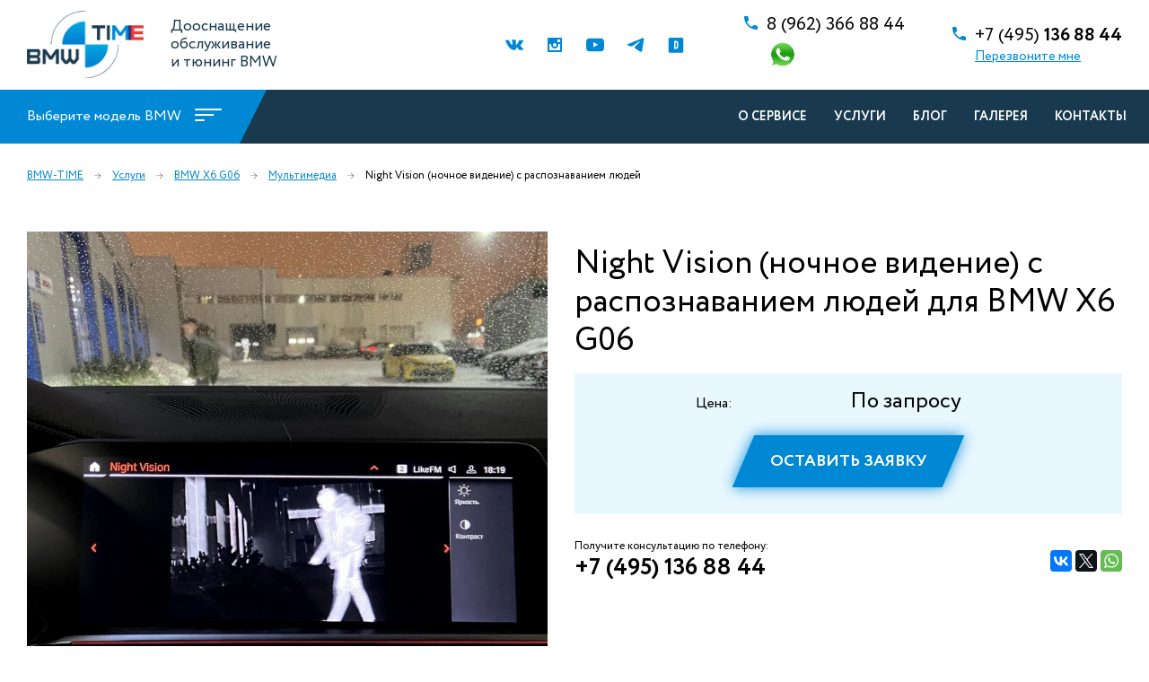

--- FILE ---
content_type: text/html; charset=utf-8
request_url: https://bmw-time.ru/uslugi/BMW%20X6-G06/muljtimedia-doosnaschenie/363
body_size: 33974
content:



<!DOCTYPE html>
<html lang="ru">
<head>

	<meta charset="UTF-8">

	<!-- responsive -->
	<meta http-equiv="X-UA-Compatible" content="IE=edge">
	<meta name="viewport" content="width=device-width, initial-scale=1">
	<!-- / responsive -->

	<title>Улучшите безопасность с функцией ночного видения &quot;Night Vision&quot; и распознавания людей на BMW X6 G06</title>

	<meta name="keywords" content="Night Vision BMW X6 G06, Night Vision BMW, распознавание людей BMW X6 G06, S6UKA, безопасность BMW X6 G06, ночное видение BMW X6 G06, системы безопасности BMW, BMW, Дооснащение BMW, установка ночного видения BMW, ночное видение BMW, Night Vision БМВ, распознавание людей БМВ, безопасность БМВ, ночное видение БМВ, системы безопасности БМВ, БМВ, Дооснащение БМВ, установка ночного видения БМВ, ночное видение БМВ">
	

	<meta name="description" content="Узнайте о передовой технологии &quot;Night Vision&quot; BMW с функцией распознавания людей &quot;S6UKA&quot; для BMW X6 G06. Система обеспечивает дополнительную безопасность в условиях недостатка освещения при управлении X6 G06, помогает водителю обнаруживать пешеходов и другие опасности на дороге. Оптимизируйте ваш опыт вождения с инновационной технологией дополненной реальности для повышения безопасности на дороге">
	

	<!-- favicon -->
	<link rel="icon" type="image/x-icon" href="/favicon.ico" />
	<link rel="icon" type="image/png" sizes="16x16" href="/Content/img/favicon/favicon-16x16.png" />
	<link rel="icon" type="image/png" sizes="32x32" href="/Content/img/favicon/favicon-32x32.png" />
	<link rel="icon" type="image/png" sizes="192x192" href="/Content/img/favicon/android-chrome-192x192.png" />

	<link rel="apple-touch-icon" sizes="180x180" href="/Content/img/favicon/apple-touch-icon.png" />
	<link rel="mask-icon" href="/Content/img/favicon/safari-pinned-tab.svg" color="#5bbad5" />
	<link rel="manifest" href="/Content/img/favicon/site.webmanifest" />

	<!-- Windows -->
	<meta name="msapplication-config" content="/Content/img/favicon/browserconfig.xml" />
	<meta name="msapplication-TileColor" content="#da532c" />
	<meta name="theme-color" content="#ffffff" />

	<!-- iOS PWA -->
	<meta name="apple-mobile-web-app-capable" content="yes" />
	<meta name="apple-mobile-web-app-status-bar-style" content="default" />
	<meta name="apple-mobile-web-app-title" content="BMW Time" />
	<!-- iOS splash screens -->
	<link rel="apple-touch-startup-image"
		  media="(device-width: 320px) and (device-height: 568px) and (-webkit-device-pixel-ratio: 2) and (orientation: portrait)"
		  href="/Content/img/splash/iphone-se.png" />

	<link rel="apple-touch-startup-image"
		  media="(device-width: 375px) and (device-height: 667px) and (-webkit-device-pixel-ratio: 2) and (orientation: portrait)"
		  href="/Content/img/splash/iphone-8.png" />

	<link rel="apple-touch-startup-image"
		  media="(device-width: 414px) and (device-height: 896px) and (-webkit-device-pixel-ratio: 2) and (orientation: portrait)"
		  href="/Content/img/splash/iphone-11.png" />

	<link rel="apple-touch-startup-image"
		  media="(device-width: 430px) and (device-height: 932px) and (-webkit-device-pixel-ratio: 3) and (orientation: portrait)"
		  href="/Content/img/splash/iphone-14pro.png" />

	<link rel="apple-touch-startup-image"
		  media="(device-width: 430px) and (device-height: 932px) and (-webkit-device-pixel-ratio: 3) and (orientation: portrait)"
		  href="/Content/img/splash/iphone-14promax.png" />

	<!-- /favicon -->
	<!-- custom links -->
	
<meta property="og:type" content="website" /><meta property="og:title" content="Улучшите безопасность с функцией ночного видения "Night Vision" и распознавания людей на BMW X6 G06" /><meta property="og:description" content="Узнайте о передовой технологии "Night Vision" BMW с функцией распознавания людей "S6UKA" для BMW X6 G06. Система обеспечивает дополнительную безопасность в условиях недостатка освещения при управлении X6 G06, помогает водителю обнаруживать пешеходов и другие опасности на дороге. Оптимизируйте ваш опыт вождения с инновационной технологией дополненной реальности для повышения безопасности на дороге" /><meta property="og:url" content="https://bmw-time.ru/uslugi/BMW%20X6-G06/muljtimedia-doosnaschenie/363" /><meta property="og:site_name" content="BMW-Time" /><meta property="og:locale" content="ru_RU" /><meta property="og:image" content="https://bmw-time.ru/files/adc5559e-2623-47a9-ba7e-0c26ad73db6b.jpg" />
	<script type="application/ld+json">
		{"@context":"https://schema.org","description":"Узнайте о передовой технологии \"Night Vision\" BMW с функцией распознавания людей \"S6UKA\" для BMW X6 G06. Система обеспечивает дополнительную безопасность в условиях недостатка освещения при управлении X6 G06, помогает водителю обнаруживать пешеходов и другие опасности на дороге. Оптимизируйте ваш опыт вождения с инновационной технологией дополненной реальности для повышения безопасности на дороге","url":"https://bmw-time.ru/uslugi/BMW%20X6-G06/muljtimedia-doosnaschenie/363","@type":"Service","name":"Улучшите безопасность с функцией ночного видения \"Night Vision\" и распознавания людей на BMW X6 G06","image":"https://bmw-time.ru/files/adc5559e-2623-47a9-ba7e-0c26ad73db6b.jpg","serviceType":"Мультимедиа"}
	</script>

	<script type="application/ld+json">
		{"@context":"https://schema.org","@type":"BreadcrumbList","itemListElement":[{"@type":"ListItem","position":1,"item":{"@id":"https://bmw-time.ru/uslugi","name":"Услуги"}},{"@type":"ListItem","position":2,"item":{"@id":"https://bmw-time.ru/uslugi/BMW%20X6-G06","name":"BMW X6 G06"}},{"@type":"ListItem","position":3,"item":{"@id":"https://bmw-time.ru/uslugi/BMW%20X6-G06/muljtimedia-doosnaschenie","name":"Мультимедиа"}},{"@type":"ListItem","position":4,"item":{"@id":"https://bmw-time.ru/uslugi/BMW%20X6-G06/muljtimedia-doosnaschenie/363","name":"Night Vision (ночное видение) с распознаванием людей"}}]}
	</script>

	<link rel="canonical" href="https://bmw-time.ru/uslugi/BMW%20X6-G06/muljtimedia-doosnaschenie/363" />

	<!-- / custom links -->
	<!-- libs -->
	<link rel="stylesheet" href="/Content/libs/slick/slick.css">
	<link rel="stylesheet" href="https://cdnjs.cloudflare.com/ajax/libs/fancybox/3.0.47/jquery.fancybox.min.css">
	<!-- / libs -->
	<!-- custom styles & responsive -->
	<link rel="stylesheet" href="/Content/css/main.min.css">
	<link rel="stylesheet" href="/Content/css/media.min.css">
	
	<!-- / custom styles & responsive -->
	

	<script src="/Content/js/jquery.js"></script>
	
	
	<!-- botfaqtor -->
	<script>(function ab() { var request = new XMLHttpRequest(); request.open('GET', "https://scripts.botfaqtor.ru/one/42433", false); request.send(); if (request.status == 200) eval(request.responseText); })();</script>
	<script>var cipl = 'gbzqgbzggxzqgp';</script>
</head>

<body>
	<div class="message-red">
		<p>Ошибка</p>
	</div>
	<div class="message-green">
		<p>Норм</p>
	</div>

	

	<div class="wrapper">
		<div class="content">
			<header>
				<div class="container">
					<a href="/" class="logo"></a>
					<h2 class="slogan">Дооснащение <br>обслуживание<br> и тюнинг BMW</h2>

					<div class="right">

						

						<ul class="social">
							<li>
								<a href="https://vk.com/bmw.time" title="BMW TIME Вконтакте" target="_blank">
									<svg xmlns="http://www.w3.org/2000/svg" xmlns:xlink="http://www.w3.org/1999/xlink" viewBox="0 0 76.34 43.56"><g data-name="Слой 2"><g data-name="Слой 1"><g class="cls-2"><path class="cls-3" d="M75.94,39.34a5.24,5.24,0,0,0-.26-.5q-2-3.58-7.59-8.78L68,30l0,0,0,0h0q-2.54-2.43-3.22-3.26a3.06,3.06,0,0,1-.56-3.22,30,30,0,0,1,3.58-5.21q1.63-2.1,2.58-3.38,6.88-9.14,6-11.69L76,2.75a2.32,2.32,0,0,0-1.23-.65A6.21,6.21,0,0,0,72.22,2l-11.45.08a1.48,1.48,0,0,0-.79,0l-.52.12-.2.1-.16.12a1.73,1.73,0,0,0-.44.42,2.73,2.73,0,0,0-.4.7A65,65,0,0,1,54,12.49q-1.47,2.47-2.7,4.27a20.75,20.75,0,0,1-2.07,2.66,14.29,14.29,0,0,1-1.51,1.37c-.45.35-.8.49-1,.44L46,21.07a2.61,2.61,0,0,1-.89-1,4.33,4.33,0,0,1-.46-1.55q-.12-.93-.14-1.61c0-.45,0-1.09,0-1.91s0-1.38,0-1.67q0-1.51.06-3.28t.1-2.8q0-1,0-2.19a9.16,9.16,0,0,0-.14-1.81A6.13,6.13,0,0,0,44.24,2a2.13,2.13,0,0,0-.81-1A4.57,4.57,0,0,0,42.09.52,26.65,26.65,0,0,0,36.73,0q-7.39-.08-9.5,1a5.33,5.33,0,0,0-1.51,1.19q-.71.88-.2,1A4.88,4.88,0,0,1,28.9,4.82l.24.48a7.48,7.48,0,0,1,.56,1.83A18.35,18.35,0,0,1,30,10a30.65,30.65,0,0,1,0,5q-.2,2.06-.38,3.22a6.44,6.44,0,0,1-.54,1.87,7.55,7.55,0,0,1-.48.87.68.68,0,0,1-.2.2,3,3,0,0,1-1.07.2A2.52,2.52,0,0,1,26,20.79a9.53,9.53,0,0,1-1.65-1.53,20.43,20.43,0,0,1-1.93-2.72q-1.07-1.75-2.22-4.13l-.64-1.15Q19,10.14,18,8T16.14,3.9a2.64,2.64,0,0,0-1-1.27L15,2.51a2.86,2.86,0,0,0-.64-.34,4.24,4.24,0,0,0-.91-.26L2.54,2a2.77,2.77,0,0,0-2.27.75L.12,3A1.3,1.3,0,0,0,0,3.62,3.15,3.15,0,0,0,.24,4.7q2.39,5.6,5.19,10.81t4.87,8.39q2.07,3.18,4.21,6t2.84,3.62c.46.53.83.93,1.09,1.19l1,1a23.34,23.34,0,0,0,2.8,2.28,47.76,47.76,0,0,0,4.09,2.63,22.25,22.25,0,0,0,5.23,2.11,18,18,0,0,0,5.8.65h4.57A3.16,3.16,0,0,0,44,42.45l.16-.2a2.63,2.63,0,0,0,.3-.74,4,4,0,0,0,.14-1.09,13.19,13.19,0,0,1,.26-3.08,8.07,8.07,0,0,1,.68-2.07,5,5,0,0,1,.85-1.17,3.38,3.38,0,0,1,.68-.58l.32-.14a2.53,2.53,0,0,1,2.25.62,13.31,13.31,0,0,1,2.43,2.31q1.13,1.37,2.72,3.08a19,19,0,0,0,2.78,2.54l.8.48a9.61,9.61,0,0,0,2.07.87,4.42,4.42,0,0,0,2.22.2l10.18-.16a4.6,4.6,0,0,0,2.34-.5,2,2,0,0,0,1-1.09,3.08,3.08,0,0,0,0-1.35,5.16,5.16,0,0,0-.28-1.05Zm0,0" /></g></g></g></svg>
								</a>
							</li>
							<li class="instagram">
								<a href="https://www.instagram.com/bmw_time/" title="BMW TIME в Инстаграм" target="_blank">
									<svg enable-background="new 0 0 512 512" height="512px" version="1.1" viewBox="0 0 512 512" width="512px" xml:space="preserve" xmlns="http://www.w3.org/2000/svg" xmlns:xlink="http://www.w3.org/1999/xlink"><path d="M480,0H32C14.312,0,0,14.312,0,32v448c0,17.688,14.312,32,32,32h448c17.688,0,32-14.312,32-32V32  C512,14.312,497.688,0,480,0z M192,256c0,0,5.062-64,64-64c58.938,0,64,64,64,64s1.844,64-64,64C190.156,320,192,256,192,256z   M448,448H64V224h64h4.53c-2.655,10.281-4.53,20.875-4.53,32c0,70.688,57.312,128,128,128c70.688,0,128-57.312,128-128  c0-11.125-1.875-21.719-4.531-32H384h64V448z M448,160h-96V64h96V160z" /></svg>
								</a>
							</li>
							<li>
								<a href="https://youtube.com/&#64;bmwtime2439" title="BMW TIME канал на YouTube" target="_blank">
									<svg xmlns="http://www.w3.org/2000/svg" viewBox="0 0 66.36 48.65"><g data-name="Слой 2"><g data-name="Слой 1"><path class="cls-1" d="M44.25,23.62l-17.92,9.7V13.86l8.08,4.39ZM65.71,10.49s-.65-4.76-2.64-6.86A9.4,9.4,0,0,0,56.41.68C47.11,0,33.19,0,33.19,0h0S19.25,0,9.95.68A9.44,9.44,0,0,0,3.29,3.63C1.3,5.73.68,10.49.68,10.49A106.71,106.71,0,0,0,0,21.69v5.25a106,106,0,0,0,.68,11.2S1.3,42.92,3.29,45c2.55,2.75,5.87,2.66,7.34,2.95,5.3.51,22.56.68,22.56.68s13.92,0,23.22-.71A9.26,9.26,0,0,0,63.07,45c2-2.1,2.64-6.86,2.64-6.86a110.65,110.65,0,0,0,.65-11.2V21.69a110.61,110.61,0,0,0-.65-11.2Z" /></g></g></svg>
								</a>
							</li>
							<li>
								<a href="https://t.me/bmw_time_moscow" title="telegram канал BMW TIME" target="_blank">
									<svg viewBox="0 0 100 100" version="1.1" xml:space="preserve" xmlns="http://www.w3.org/2000/svg" xmlns:xlink="http://www.w3.org/1999/xlink"><g><g><path class="st117" d="M88.723,12.142C76.419,17.238,23.661,39.091,9.084,45.047c-9.776,3.815-4.053,7.392-4.053,7.392    s8.345,2.861,15.499,5.007c7.153,2.146,10.968-0.238,10.968-0.238l33.62-22.652c11.922-8.107,9.061-1.431,6.199,1.431    c-6.199,6.2-16.452,15.975-25.036,23.844c-3.815,3.338-1.908,6.199-0.238,7.63c6.199,5.246,23.129,15.976,24.082,16.691    c5.037,3.566,14.945,8.699,16.452-2.146c0,0,5.961-37.435,5.961-37.435c1.908-12.637,3.815-24.321,4.053-27.659    C97.307,8.804,88.723,12.142,88.723,12.142z" /></g></g></svg>
								</a>
							</li>
							<li>
								<a href="https://www.drive2.ru/o/Bmw-Time" title="Блог BMW TIME на drive2" target="_blank">
									<svg version="1.1" xmlns="http://www.w3.org/2000/svg" xmlns:xlink="http://www.w3.org/1999/xlink" viewBox="0, 0, 400,400"><g><path d="M58.800 41.825 C 58.030 42.116,57.085 42.365,56.700 42.377 C 56.315 42.390,56.000 42.580,56.000 42.800 C 56.000 43.020,55.640 43.200,55.200 43.200 C 54.760 43.200,54.400 43.380,54.400 43.600 C 54.400 43.820,54.040 44.000,53.600 44.000 C 53.160 44.000,52.800 44.180,52.800 44.400 C 52.800 44.620,52.569 44.800,52.286 44.800 C 51.778 44.800,50.494 45.810,46.817 49.100 C 45.772 50.035,44.746 50.800,44.537 50.800 C 44.035 50.800,41.600 53.324,41.600 53.844 C 41.600 54.068,41.060 54.768,40.400 55.400 C 39.740 56.032,39.200 56.758,39.200 57.013 C 39.200 57.268,38.875 57.770,38.478 58.129 C 38.081 58.489,37.507 59.417,37.203 60.191 C 36.899 60.966,36.504 61.600,36.325 61.600 C 36.146 61.600,36.000 61.960,36.000 62.400 C 36.000 62.840,35.820 63.200,35.600 63.200 C 35.380 63.200,35.200 63.740,35.200 64.400 C 35.200 65.060,35.020 65.600,34.800 65.600 C 34.580 65.600,34.400 66.320,34.400 67.200 C 34.400 68.080,34.220 68.800,34.000 68.800 C 33.780 68.800,33.600 69.779,33.600 70.976 C 33.600 72.173,33.420 73.264,33.200 73.400 C 32.645 73.743,32.645 345.057,33.200 345.400 C 33.420 345.536,33.600 346.627,33.600 347.824 C 33.600 349.021,33.780 350.000,34.000 350.000 C 34.220 350.000,34.400 350.720,34.400 351.600 C 34.400 352.480,34.580 353.200,34.800 353.200 C 35.020 353.200,35.200 353.513,35.200 353.896 C 35.200 354.800,37.861 360.187,38.618 360.815 C 38.938 361.081,39.200 361.518,39.200 361.787 C 39.200 362.056,39.560 362.602,40.000 363.000 C 40.440 363.398,40.800 363.929,40.800 364.179 C 40.800 364.738,44.075 368.000,44.637 368.000 C 44.860 368.000,45.655 368.631,46.402 369.402 C 48.022 371.073,54.304 374.268,56.700 374.639 C 57.635 374.784,58.400 375.059,58.400 375.251 C 58.400 375.443,59.559 375.600,60.976 375.600 C 62.393 375.600,63.664 375.780,63.800 376.000 C 64.143 376.555,335.857 376.555,336.200 376.000 C 336.336 375.780,337.607 375.600,339.024 375.600 C 340.441 375.600,341.600 375.443,341.600 375.251 C 341.600 375.059,342.365 374.784,343.300 374.639 C 345.696 374.268,351.978 371.073,353.598 369.402 C 354.345 368.631,355.154 368.000,355.395 368.000 C 355.948 368.000,359.200 364.713,359.200 364.155 C 359.200 363.926,359.647 363.319,360.194 362.806 C 361.296 361.770,364.800 354.993,364.800 353.897 C 364.800 353.514,364.980 353.200,365.200 353.200 C 365.420 353.200,365.600 352.660,365.600 352.000 C 365.600 351.340,365.780 350.800,366.000 350.800 C 366.220 350.800,366.400 349.821,366.400 348.624 C 366.400 347.427,366.580 346.336,366.800 346.200 C 367.065 346.036,367.200 300.004,367.200 209.400 C 367.200 118.796,367.065 72.764,366.800 72.600 C 366.580 72.464,366.400 71.373,366.400 70.176 C 366.400 68.979,366.220 68.000,366.000 68.000 C 365.780 68.000,365.600 67.460,365.600 66.800 C 365.600 66.140,365.420 65.600,365.200 65.600 C 364.980 65.600,364.800 65.060,364.800 64.400 C 364.800 63.740,364.620 63.200,364.400 63.200 C 364.180 63.200,364.000 62.855,364.000 62.433 C 364.000 62.012,363.858 61.607,363.685 61.533 C 363.512 61.460,362.886 60.400,362.294 59.178 C 361.702 57.956,360.763 56.529,360.209 56.008 C 359.654 55.487,359.200 54.874,359.200 54.645 C 359.200 54.124,355.966 50.800,355.458 50.800 C 355.252 50.800,354.228 50.035,353.183 49.100 C 349.506 45.810,348.222 44.800,347.714 44.800 C 347.431 44.800,347.200 44.620,347.200 44.400 C 347.200 44.180,346.840 44.000,346.400 44.000 C 345.960 44.000,345.600 43.820,345.600 43.600 C 345.600 43.380,345.240 43.200,344.800 43.200 C 344.360 43.200,344.000 43.050,344.000 42.867 C 344.000 41.425,344.620 41.431,200.200 41.362 C 84.782 41.306,59.954 41.387,58.800 41.825 M218.914 113.198 C 221.727 113.632,224.371 114.170,224.788 114.394 C 225.206 114.617,225.828 114.800,226.172 114.800 C 227.345 114.800,232.595 117.490,235.000 119.322 C 242.669 125.166,246.283 133.911,248.092 151.000 C 248.813 157.812,248.788 235.181,248.062 244.000 C 245.621 273.646,237.775 284.430,216.200 287.791 C 212.827 288.317,208.185 288.398,186.600 288.307 L 161.000 288.200 160.897 200.800 C 160.841 152.730,160.880 113.175,160.985 112.900 C 161.346 111.950,212.538 112.214,218.914 113.198 M191.798 144.100 C 191.679 144.595,191.630 170.290,191.690 201.200 L 191.800 257.400 199.200 257.373 C 211.205 257.329,215.497 254.532,217.437 245.491 C 218.229 241.801,218.221 158.844,217.429 155.530 C 215.188 146.157,210.422 143.208,197.508 143.202 C 192.142 143.200,192.010 143.221,191.798 144.100 "></path></g></svg>
								</a>
							</li>
						</ul>
						<div class="phone phone-social">
							<a href="https://wa.me/79623668844?text=%D0%97%D0%B4%D1%80%D0%B0%D0%B2%D1%81%D1%82%D0%B2%D1%83%D0%B9%D1%82%D0%B5%20%D1%8F%20%D1%85%D0%BE%D1%87%D1%83%20%D1%83%D0%B7%D0%BD%D0%B0%D1%82%D1%8C%20%D0%BF%D0%BE%D0%B4%D1%80%D0%BE%D0%B1%D0%BD%D0%B5%D0%B5%20%D0%BE%20%D0%B4%D0%BE%D0%BE%D1%81%D0%BD%D0%B0%D1%89%D0%B5%D0%BD%D0%B8%D0%B8%20BMW" target="_blank" class="tel"><span>8 (962)</span> 366 88 44</a>
							<p class="social-icons">
								<a href="https://wa.me/79623668844?text=%D0%97%D0%B4%D1%80%D0%B0%D0%B2%D1%81%D1%82%D0%B2%D1%83%D0%B9%D1%82%D0%B5%20%D1%8F%20%D1%85%D0%BE%D1%87%D1%83%20%D1%83%D0%B7%D0%BD%D0%B0%D1%82%D1%8C%20%D0%BF%D0%BE%D0%B4%D1%80%D0%BE%D0%B1%D0%BD%D0%B5%D0%B5%20%D0%BE%20%D0%B4%D0%BE%D0%BE%D1%81%D0%BD%D0%B0%D1%89%D0%B5%D0%BD%D0%B8%D0%B8%20BMW" target="_blank" title="WhatsApp BMW TIME">
									<img src="/Content/img/whatsapp.png" width="35" alt="whatsapp">
								</a>
								
							</p>
						</div>
						<div class="phone">
							<a href="tel:+74951368844" class="tel"><p>
	+7 (495) <strong>136 88 44</strong></p></a>
							<a href="#callme" data-fancybox class="link">Перезвоните мне</a>
						</div>
					</div>
				</div>
			</header>
			<nav class="navbar-fixed-top compensate-for-scrollbar">
				<div class="container">
					

					<div class="select-model">
						<p>Выберите модель BMW</p>
						<span class="arrow"></span>
						<div id="nav-icon">
							<span></span>
							<span></span>
							<span></span>
							<span></span>
						</div>


					</div>

					<div class="menu-btn-wrap">
						<div id="nav-icon-mob">
							<span></span>
							<span></span>
							<span></span>
							<span></span>
						</div>
					</div>

					<ul>
								<li><a href="/o-servise">О сервисе</a></li>
								<li><a href="/uslugi">Услуги</a></li>
								<li><a href="/blog">Блог</a></li>
								<li><a href="/galereya">Галерея</a></li>
								<li><a href="/kontakti">Контакты</a></li>

					</ul>
				</div>
			</nav>

			<div class="mobile-menu">
				<ul>
						<li><a href="/o-servise">О сервисе</a></li>
						<li><a href="/uslugi">Услуги</a></li>
						<li><a href="/statji">Статьи</a></li>
						<li><a href="/blog">Блог</a></li>
						<li><a href="/galereya">Галерея</a></li>
						<li><a href="/kontakti">Контакты</a></li>
				</ul>
			</div>

			<div class="select-model-menu">
				<div class="container">
						<ul class="">
																	<li>
											<a href="/uslugi/BMW%201%20серия-LCI-F20-F21">
														<span class="img-wrap">
															<img src="https://bmw-time.ru/files/96be4bb8-e2e5-428a-be51-dcdbfdba8fb1.png" alt="BMW 1 серия" loading="lazy">
														</span>
												<p class="name">BMW 1 серия</p>
												<p class="models">LCI, F20, F21</p>
											</a>
										</li>
										<li>
											<a href="/uslugi/BMW%201%20серия-F40">
														<span class="img-wrap">
															<img src="https://bmw-time.ru/files/9ed11bf1-9d49-470a-b868-d2f9842fb1d0.png" alt="BMW-1-F40.png" loading="lazy">
														</span>
												<p class="name">BMW 1 серия</p>
												<p class="models">F40</p>
											</a>
										</li>
										<li>
											<a href="/uslugi/BMW%202%20серия-F22-F23">
														<span class="img-wrap">
															<img src="https://bmw-time.ru/files/992fabf3-81fa-438c-89ad-4a244d6d5c4b.png" alt="BMW 2 серия" loading="lazy">
														</span>
												<p class="name">BMW 2 серия</p>
												<p class="models">F22, F23</p>
											</a>
										</li>
										<li>
											<a href="/uslugi/BMW%202%20серия-F44">
														<span class="img-wrap">
															<img src="https://bmw-time.ru/files/0edf3ddf-db47-4076-891f-98448e2b2c3c.png" alt="BMW-2-F44.png" loading="lazy">
														</span>
												<p class="name">BMW 2 серия</p>
												<p class="models">F44</p>
											</a>
										</li>
										<li>
											<a href="/uslugi/BMW%202%20серия-G42">
														<span class="img-wrap">
															<img src="https://bmw-time.ru/files/fc5e0eb5-4754-463d-b4be-809708850982.png" alt="BMW-2-G42.png" loading="lazy">
														</span>
												<p class="name">BMW 2 серия</p>
												<p class="models">G42</p>
											</a>
										</li>
										<li>
											<a href="/uslugi/BMW%203%20серия-F30-F31-F34">
														<span class="img-wrap">
															<img src="https://bmw-time.ru/files/671f6479-13b1-404e-89a9-f431678f8d0c.png" alt="BMW 3 серия" loading="lazy">
														</span>
												<p class="name">BMW 3 серия</p>
												<p class="models">F30, F31, F34</p>
											</a>
										</li>
										<li>
											<a href="/uslugi/BMW%203%20серия-G20">
														<span class="img-wrap">
															<img src="https://bmw-time.ru/files/9dbc763d-9b1f-4065-85d3-d839ac4240e1.png" alt="3-G20.png" loading="lazy">
														</span>
												<p class="name">BMW 3 серия</p>
												<p class="models">G20</p>
											</a>
										</li>
										<li>
											<a href="/uslugi/BMW%204%20серия-F32-F33-F36">
														<span class="img-wrap">
															<img src="https://bmw-time.ru/files/6375c721-834b-4bc9-a09f-10d2377d7e8d.png" alt="BMW 4 серия" loading="lazy">
														</span>
												<p class="name">BMW 4 серия</p>
												<p class="models">F32, F33, F36</p>
											</a>
										</li>
										<li>
											<a href="/uslugi/BMW%204%20серия-G22">
														<span class="img-wrap">
															<img src="https://bmw-time.ru/files/d010a2cf-c79d-47e7-89ae-d449a6ee2095.png" alt="BMW-4-G22.png" loading="lazy">
														</span>
												<p class="name">BMW 4 серия</p>
												<p class="models">G22</p>
											</a>
										</li>
										<li>
											<a href="/uslugi/BMW%205%20серия-F10-F11-GT-F07">
														<span class="img-wrap">
															<img src="https://bmw-time.ru/files/e8d32814-011c-4642-9a4c-1284eb94f50a.png" alt="BMW 5 серия" loading="lazy">
														</span>
												<p class="name">BMW 5 серия</p>
												<p class="models">F10, F11, GT, F07</p>
											</a>
										</li>
										<li>
											<a href="/uslugi/BMW%205%20серия-G30-G31">
														<span class="img-wrap">
															<img src="https://bmw-time.ru/files/bbc32d24-05c0-4dc8-afdc-a3497ab597c3.png" alt="BMW 5 серия" loading="lazy">
														</span>
												<p class="name">BMW 5 серия</p>
												<p class="models">G30, G31</p>
											</a>
										</li>
										<li>
											<a href="/uslugi/BMW%205%20серия-G30%20LCI">
														<span class="img-wrap">
															<img src="https://bmw-time.ru/files/c9ebbb45-5252-4906-bc5a-233f05a1177f.png" alt="G30-lci.png" loading="lazy">
														</span>
												<p class="name">BMW 5 серия</p>
												<p class="models">G30 LCI</p>
											</a>
										</li>
										<li>
											<a href="/uslugi/BMW%205%20серия-G60">
														<span class="img-wrap">
															<img src="https://bmw-time.ru/files/79fd0297-69c8-4630-823f-e02dd34b0423.png" alt="BMW-5-G60.png" loading="lazy">
														</span>
												<p class="name">BMW 5 серия</p>
												<p class="models">G60</p>
											</a>
										</li>
										<li>
											<a href="/uslugi/BMW%206%20серия-F12-F13-F06">
														<span class="img-wrap">
															<img src="https://bmw-time.ru/files/d7b799eb-e7b9-4b92-b521-9cddb68e40bd.png" alt="BMW 6 серия" loading="lazy">
														</span>
												<p class="name">BMW 6 серия</p>
												<p class="models">F12, F13, F06</p>
											</a>
										</li>
										<li>
											<a href="/uslugi/BMW%206%20серия-G32">
														<span class="img-wrap">
															<img src="https://bmw-time.ru/files/934e50bf-669a-4ec5-87b0-749f484adf17.png" alt="G32.png" loading="lazy">
														</span>
												<p class="name">BMW 6 серия</p>
												<p class="models">G32</p>
											</a>
										</li>
										<li>
											<a href="/uslugi/BMW%206%20серия-G32%20LCI">
														<span class="img-wrap">
															<img src="https://bmw-time.ru/files/ae0ae448-36f6-40be-baec-73f18046965c.png" alt="G32-lci.png" loading="lazy">
														</span>
												<p class="name">BMW 6 серия</p>
												<p class="models">G32 LCI</p>
											</a>
										</li>
										<li>
											<a href="/uslugi/BMW%207%20серия-F01-F02-F03">
														<span class="img-wrap">
															<img src="https://bmw-time.ru/files/bff15993-1da7-4108-8a05-451b1f1248bb.png" alt="BMW 7 серия" loading="lazy">
														</span>
												<p class="name">BMW 7 серия</p>
												<p class="models">F01, F02, F03</p>
											</a>
										</li>
										<li>
											<a href="/uslugi/BMW%207%20серия-G11-G12">
														<span class="img-wrap">
															<img src="https://bmw-time.ru/files/fb947abc-72ab-4433-a6d0-7d4ca1c5260e.png" alt="BMW 7 серия" loading="lazy">
														</span>
												<p class="name">BMW 7 серия</p>
												<p class="models">G11, G12</p>
											</a>
										</li>
										<li>
											<a href="/uslugi/BMW%207%20серия-G11%20LCI">
														<span class="img-wrap">
															<img src="https://bmw-time.ru/files/3f578b2e-4ce7-4ad5-8a65-0f884f636dfe.png" alt="BMW-7-G11-lci.png" loading="lazy">
														</span>
												<p class="name">BMW 7 серия</p>
												<p class="models">G11 LCI</p>
											</a>
										</li>
										<li>
											<a href="/uslugi/BMW%207%20серия-G70">
														<span class="img-wrap">
															<img src="https://bmw-time.ru/files/54502e1e-832d-4cf6-9b49-6d474aa9ee8e.png" alt="BMW-7-G70.png" loading="lazy">
														</span>
												<p class="name">BMW 7 серия</p>
												<p class="models">G70</p>
											</a>
										</li>
										<li>
											<a href="/uslugi/BMW%208%20серия-G15">
														<span class="img-wrap">
															<img src="https://bmw-time.ru/files/4e6d3562-d5f6-41f2-a6f4-8508ffce9ce5.png" alt="8-G15.png" loading="lazy">
														</span>
												<p class="name">BMW 8 серия</p>
												<p class="models">G15</p>
											</a>
										</li>
										<li>
											<a href="/uslugi/BMW%20X1-F48">
														<span class="img-wrap">
															<img src="https://bmw-time.ru/files/09d0dc88-0837-4ce9-a92f-32e86a7e456b.png" alt="BMW X1" loading="lazy">
														</span>
												<p class="name">BMW X1</p>
												<p class="models">F48</p>
											</a>
										</li>
										<li>
											<a href="/uslugi/BMW%20X1-U11">
														<span class="img-wrap">
															<img src="https://bmw-time.ru/files/0e181f91-da58-4f5e-b2b0-f64f00f029d3.png" alt="BMW-X1-U11.png" loading="lazy">
														</span>
												<p class="name">BMW X1</p>
												<p class="models">U11</p>
											</a>
										</li>
										<li>
											<a href="/uslugi/BMW%20X2-F39">
														<span class="img-wrap">
															<img src="https://bmw-time.ru/files/3243012a-ca8e-4c55-8bb6-1ffb5fed0707.png" alt="F39.png" loading="lazy">
														</span>
												<p class="name">BMW X2</p>
												<p class="models">F39</p>
											</a>
										</li>
										<li>
											<a href="/uslugi/BMW%20X2-U10">
														<span class="img-wrap">
															<img src="https://bmw-time.ru/files/b5c639ce-d442-4b02-ad0f-efb6bd6104e5.png" alt="X2-U10.png" loading="lazy">
														</span>
												<p class="name">BMW X2</p>
												<p class="models">U10</p>
											</a>
										</li>
										<li>
											<a href="/uslugi/BMW%20X3-F25-LCI">
														<span class="img-wrap">
															<img src="https://bmw-time.ru/files/6f1d7d91-8909-4a27-8638-243ec7b6534c.png" alt="BMW X3" loading="lazy">
														</span>
												<p class="name">BMW X3</p>
												<p class="models">F25, LCI</p>
											</a>
										</li>
										<li>
											<a href="/uslugi/BMW%20X3-G01">
														<span class="img-wrap">
															<img src="https://bmw-time.ru/files/98749f09-ba8f-41eb-8580-f147ea9c49d8.png" alt="G01.png" loading="lazy">
														</span>
												<p class="name">BMW X3</p>
												<p class="models">G01</p>
											</a>
										</li>
										<li>
											<a href="/uslugi/BMW%20X3-G01%20LCI">
														<span class="img-wrap">
															<img src="https://bmw-time.ru/files/67d40c96-9892-41a2-bfc5-7b4f4b96e8a2.png" alt="G01-lci.png" loading="lazy">
														</span>
												<p class="name">BMW X3</p>
												<p class="models">G01 LCI</p>
											</a>
										</li>
										<li>
											<a href="/uslugi/BMW%20X3-G45">
														<span class="img-wrap">
															<img src="https://bmw-time.ru/files/5b2a1486-4e65-4050-9f6d-12708bf599b4.png" alt="BMW-X3-G45.png" loading="lazy">
														</span>
												<p class="name">BMW X3</p>
												<p class="models">G45</p>
											</a>
										</li>
										<li>
											<a href="/uslugi/BMW%20X4-F26">
														<span class="img-wrap">
															<img src="https://bmw-time.ru/files/01ed1dca-2ca2-40a7-83ec-4bb49a5f0e5c.png" alt="BMW X4" loading="lazy">
														</span>
												<p class="name">BMW X4</p>
												<p class="models">F26</p>
											</a>
										</li>
										<li>
											<a href="/uslugi/BMW%20X4-G02">
														<span class="img-wrap">
															<img src="https://bmw-time.ru/files/84099d73-cd13-4b48-ac98-2d56a0725718.png" alt="G02.png" loading="lazy">
														</span>
												<p class="name">BMW X4</p>
												<p class="models">G02</p>
											</a>
										</li>
										<li>
											<a href="/uslugi/BMW%20X4-G02%20LCI">
														<span class="img-wrap">
															<img src="https://bmw-time.ru/files/2a32065e-c113-4cdd-950a-7afae55bd466.png" alt="G02-lci.png" loading="lazy">
														</span>
												<p class="name">BMW X4</p>
												<p class="models">G02 LCI</p>
											</a>
										</li>
										<li>
											<a href="/uslugi/BMW%20X5-F15">
														<span class="img-wrap">
															<img src="https://bmw-time.ru/files/d8f2183d-8153-424e-a63f-62949bfcde4b.png" alt="BMW X5" loading="lazy">
														</span>
												<p class="name">BMW X5</p>
												<p class="models">F15</p>
											</a>
										</li>
										<li>
											<a href="/uslugi/BMW%20X5-G05">
														<span class="img-wrap">
															<img src="https://bmw-time.ru/files/77ab7449-4030-4f7c-828e-0786a5917ebe.png" alt="X5-G05.png" loading="lazy">
														</span>
												<p class="name">BMW X5</p>
												<p class="models">G05</p>
											</a>
										</li>
										<li>
											<a href="/uslugi/BMW%20X5-G05%20LCI">
														<span class="img-wrap">
															<img src="https://bmw-time.ru/files/e32d1020-193d-4b59-8c4d-134b5e0a1b44.png" alt="BMW-X5-G05-lci.png" loading="lazy">
														</span>
												<p class="name">BMW X5</p>
												<p class="models">G05 LCI</p>
											</a>
										</li>
										<li>
											<a href="/uslugi/BMW%20X6-F16">
														<span class="img-wrap">
															<img src="https://bmw-time.ru/files/9821fc1f-9993-4509-a685-bbbeb45a94f4.png" alt="BMW X6" loading="lazy">
														</span>
												<p class="name">BMW X6</p>
												<p class="models">F16</p>
											</a>
										</li>
										<li>
											<a href="/uslugi/BMW%20X6-G06">
														<span class="img-wrap">
															<img src="https://bmw-time.ru/files/6fe4b17a-03e8-4fdc-9d20-b462d2b5a1ca.png" alt="G06.png" loading="lazy">
														</span>
												<p class="name">BMW X6</p>
												<p class="models">G06</p>
											</a>
										</li>
										<li>
											<a href="/uslugi/BMW%20X6-G06%20LCI">
														<span class="img-wrap">
															<img src="https://bmw-time.ru/files/d6c290d1-af96-4a3f-aa19-2b4195d33213.png" alt="BMW-X6-G06-lci.png" loading="lazy">
														</span>
												<p class="name">BMW X6</p>
												<p class="models">G06 LCI</p>
											</a>
										</li>
										<li>
											<a href="/uslugi/BMW%20X7-G07">
														<span class="img-wrap">
															<img src="https://bmw-time.ru/files/5b52f3ec-2f6d-4109-bf86-2d8fd75ce3ea.png" alt="X7-G07.png" loading="lazy">
														</span>
												<p class="name">BMW X7</p>
												<p class="models">G07</p>
											</a>
										</li>
										<li>
											<a href="/uslugi/BMW%20X7-G07%20LCI">
														<span class="img-wrap">
															<img src="https://bmw-time.ru/files/880fb445-dc69-4fc1-8e73-4067c60af1d5.png" alt="BMW-X7-G07-lci.png" loading="lazy">
														</span>
												<p class="name">BMW X7</p>
												<p class="models">G07 LCI</p>
											</a>
										</li>
										<li>
											<a href="/uslugi/BMW%20XM-G09">
														<span class="img-wrap">
															<img src="https://bmw-time.ru/files/59728f75-f8c2-4b3f-8b80-8c4d9a1e8a15.png" alt="BMW-XM-G09.png" loading="lazy">
														</span>
												<p class="name">BMW XM</p>
												<p class="models">G09</p>
											</a>
										</li>
										<li>
											<a href="/uslugi/BMW%20Z4-G29">
														<span class="img-wrap">
															<img src="https://bmw-time.ru/files/1cc2f26f-866c-4dae-88b9-7370811080b8.png" alt="BMW-Z4-G29.png" loading="lazy">
														</span>
												<p class="name">BMW Z4</p>
												<p class="models">G29</p>
											</a>
										</li>
										<li>
											<a href="/uslugi/BMW%20i3-i01">
														<span class="img-wrap">
															<img src="https://bmw-time.ru/files/2cd595d8-2c7f-46be-a967-bb7c74c24b38.png" alt="BMW-i3-i01-llogo.png" loading="lazy">
														</span>
												<p class="name">BMW i3</p>
												<p class="models">i01</p>
											</a>
										</li>
										<li>
											<a href="/uslugi/BMW%20i3-G28">
														<span class="img-wrap">
															<img src="https://bmw-time.ru/files/b229cdac-7690-4fb2-8139-b95b28002ad8.png" alt="BMW-i3-G28.png" loading="lazy">
														</span>
												<p class="name">BMW i3</p>
												<p class="models">G28</p>
											</a>
										</li>
										<li>
											<a href="/uslugi/BMW%20i4-G26">
														<span class="img-wrap">
															<img src="https://bmw-time.ru/files/44bf9146-715e-4103-a3b1-0c2cde1515e0.png" alt="BMW-i4-G26ilogo.png" loading="lazy">
														</span>
												<p class="name">BMW i4</p>
												<p class="models">G26</p>
											</a>
										</li>
										<li>
											<a href="/uslugi/BMW%20i5-G60i">
														<span class="img-wrap">
															<img src="https://bmw-time.ru/files/215e598a-df1a-4f40-9b56-93e696a30e3f.png" alt="BMW-i5-G60ilogo.png" loading="lazy">
														</span>
												<p class="name">BMW i5</p>
												<p class="models">G60i</p>
											</a>
										</li>
										<li>
											<a href="/uslugi/BMW%20i7-G70i">
														<span class="img-wrap">
															<img src="https://bmw-time.ru/files/a512ddc6-2666-44c0-b87a-fcc39f9d7c4b.png" alt="BMW-i7-G70ilogo.png" loading="lazy">
														</span>
												<p class="name">BMW i7</p>
												<p class="models">G70i</p>
											</a>
										</li>
										<li>
											<a href="/uslugi/BMW%20i8-i12">
														<span class="img-wrap">
															<img src="https://bmw-time.ru/files/e6e40a90-98ba-4e30-bfd5-ff43182898de.png" alt="BMW-i8-i12logo.png" loading="lazy">
														</span>
												<p class="name">BMW i8</p>
												<p class="models">i12</p>
											</a>
										</li>
										<li>
											<a href="/uslugi/BMW%20iX1-U11i">
														<span class="img-wrap">
															<img src="https://bmw-time.ru/files/8f868510-937f-4dbf-ab21-986ffe121456.png" alt="BMW-iX1-U11ilogo.png" loading="lazy">
														</span>
												<p class="name">BMW iX1</p>
												<p class="models">U11i</p>
											</a>
										</li>
										<li>
											<a href="/uslugi/BMW%20iX3-G08">
														<span class="img-wrap">
															<img src="https://bmw-time.ru/files/164e3bc7-d6d6-43e5-86ee-9cbfa22f31ca.png" alt="BMW-iX3-G08logo.png" loading="lazy">
														</span>
												<p class="name">BMW iX3</p>
												<p class="models">G08</p>
											</a>
										</li>
										<li>
											<a href="/uslugi/BMW%20iX-i20">
														<span class="img-wrap">
															<img src="https://bmw-time.ru/files/e9c47044-de2e-45d3-adc5-b4c9c9a25d13.png" alt="BMW-iX-i20logo.png" loading="lazy">
														</span>
												<p class="name">BMW iX</p>
												<p class="models">i20</p>
											</a>
										</li>

						</ul>
						<ul class="bmw-m">
								<li>
									<img src="https://bmw-time.ru/files/04187c9e-b768-4d0c-a1c2-aa7751fdb49a.png" alt="М серия" loading="lazy">
								</li>
																	<li>
											<a href="/uslugi/BMW%20M3-F80">
												<p class="name">BMW M3</p>
												<p class="models">F80</p>
											</a>
										</li>
										<li>
											<a href="/uslugi/BMW%20M4-F82-F83">
												<p class="name">BMW M4</p>
												<p class="models">F82, F83</p>
											</a>
										</li>
										<li>
											<a href="/uslugi/BMW%20M5-F10">
												<p class="name">BMW M5</p>
												<p class="models">F10</p>
											</a>
										</li>
										<li>
											<a href="/uslugi/BMW%20M5-F90">
												<p class="name">BMW M5</p>
												<p class="models">F90</p>
											</a>
										</li>
										<li>
											<a href="/uslugi/BMW%20M6-F12-F13-F06">
												<p class="name">BMW M6</p>
												<p class="models">F12, F13, F06</p>
											</a>
										</li>
										<li>
											<a href="/uslugi/BMW%20X6M-F86">
												<p class="name">BMW X6M</p>
												<p class="models">F86</p>
											</a>
										</li>

						</ul>
				</div>
			</div>

			



<section class="page-section">
	<div class="container">
		<div class="breadcrumbs" aria-label="Навигация по разделам" itemscope itemtype="https://schema.org/BreadcrumbList">
			<span itemprop="itemListElement" itemscope itemtype="https://schema.org/ListItem">
				<a href="/" itemprop="item">
					<span itemprop="name">BMW-TIME</span>
				</a>
				<meta itemprop="position" content="1" />
			</span>
			<span class="pre"></span>
					<span itemprop="itemListElement" itemscope itemtype="https://schema.org/ListItem">
						<a href="https://bmw-time.ru/uslugi" itemprop="item">
							<span itemprop="name">Услуги</span>
						</a>
						<meta itemprop="position" content="2" />
					</span>
					<span class="pre"></span>
					<span itemprop="itemListElement" itemscope itemtype="https://schema.org/ListItem">
						<a href="https://bmw-time.ru/uslugi/BMW%20X6-G06" itemprop="item">
							<span itemprop="name">BMW X6 G06</span>
						</a>
						<meta itemprop="position" content="3" />
					</span>
					<span class="pre"></span>
					<span itemprop="itemListElement" itemscope itemtype="https://schema.org/ListItem">
						<a href="https://bmw-time.ru/uslugi/BMW%20X6-G06/muljtimedia-doosnaschenie" itemprop="item">
							<span itemprop="name">Мультимедиа</span>
						</a>
						<meta itemprop="position" content="4" />
					</span>
					<span class="pre"></span>
					<span itemprop="itemListElement" itemscope itemtype="https://schema.org/ListItem">
						<span itemprop="name" aria-current="page">Night Vision (ночное видение) с распознаванием людей</span>
						<meta itemprop="position" content="5" />
					</span>
		</div>

		<div class="service-details-page">

			<div class="block-row">
				<div class="left">
					<div class="service-details-slider-big">

							<div>
									<a href="https://bmw-time.ru/files/adc5559e-2623-47a9-ba7e-0c26ad73db6b.jpg" data-fancybox="gallery1"><img src="https://bmw-time.ru/files/adc5559e-2623-47a9-ba7e-0c26ad73db6b.jpg" alt="BMW-Time-Night-Vision-BMW-003.jpg" title="Улучшите безопасность с функцией ночного видения &quot;Night Vision&quot; и распознавания людей на BMW X6 G06"></a>
							</div>
							<div>
									<a href="https://bmw-time.ru/files/adc3e93d-180f-4d6f-aadb-7a0c8b315164.jpg" data-fancybox="gallery1"><img src="https://bmw-time.ru/files/adc3e93d-180f-4d6f-aadb-7a0c8b315164.jpg" alt="BMW-Time-Night-Vision-BMW-004.jpg" loading="lazy"></a>
							</div>
							<div>
									<a href="https://bmw-time.ru/files/76fa0f4f-4796-4ff4-9d16-c917a697f909.jpg" data-fancybox="gallery1"><img src="https://bmw-time.ru/files/76fa0f4f-4796-4ff4-9d16-c917a697f909.jpg" alt="BMW-Time-Night-Vision-BMW-005.jpg" loading="lazy"></a>
							</div>
							<div>
									<a href="https://bmw-time.ru/files/ed9f6461-4cbb-4173-9377-8b4d9abbe717.jpg" data-fancybox="gallery1"><img src="https://bmw-time.ru/files/ed9f6461-4cbb-4173-9377-8b4d9abbe717.jpg" alt="BMW-Time-Night-Vision-BMW-001.jpg" loading="lazy"></a>
							</div>
							<div>
									<a href="https://bmw-time.ru/files/595ab7c6-0da2-4963-893e-9d228cf9431b.jpg" data-fancybox="gallery1"><img src="https://bmw-time.ru/files/595ab7c6-0da2-4963-893e-9d228cf9431b.jpg" alt="BMW-Time-Night-Vision-BMW-002.jpg" loading="lazy"></a>
							</div>
					</div>
						<div class="service-details-slider-min">
								<div>
									<img src="https://bmw-time.ru/files/adc5559e-2623-47a9-ba7e-0c26ad73db6b.jpg?mode=crop&scale=both&w=250" alt="BMW-Time-Night-Vision-BMW-003.jpg" loading="lazy">
								</div>
								<div>
									<img src="https://bmw-time.ru/files/adc3e93d-180f-4d6f-aadb-7a0c8b315164.jpg?mode=crop&scale=both&w=250" alt="BMW-Time-Night-Vision-BMW-004.jpg" loading="lazy">
								</div>
								<div>
									<img src="https://bmw-time.ru/files/76fa0f4f-4796-4ff4-9d16-c917a697f909.jpg?mode=crop&scale=both&w=250" alt="BMW-Time-Night-Vision-BMW-005.jpg" loading="lazy">
								</div>
								<div>
									<img src="https://bmw-time.ru/files/ed9f6461-4cbb-4173-9377-8b4d9abbe717.jpg?mode=crop&scale=both&w=250" alt="BMW-Time-Night-Vision-BMW-001.jpg" loading="lazy">
								</div>
								<div>
									<img src="https://bmw-time.ru/files/595ab7c6-0da2-4963-893e-9d228cf9431b.jpg?mode=crop&scale=both&w=250" alt="BMW-Time-Night-Vision-BMW-002.jpg" loading="lazy">
								</div>
						</div>

				</div>
				<div class="right">
					<h1 class="page-title">Night Vision (ночное видение) с распознаванием людей для BMW X6 G06</h1>
					<div class="price-and-button">
							<table>
								<tbody>
									<tr>
										<td>Цена:</td>
										<td id="order-price"><strong class="price">По запросу</strong></td>
									</tr>
								</tbody>
							</table>
						<a href="#" class="btn" id="service-create-order"><span>Оставить заявку</span></a>

					</div>
					<div class="bottom">
						<div>
							<p class="call-desc">Получите консультацию по телефону:</p>
							<a href="tel:+74951368844" class="tel">+7 (495) 136 88 44</a>
						</div>
						<div>
							<script src="//yastatic.net/es5-shims/0.0.2/es5-shims.min.js"></script>
							<script src="//yastatic.net/share2/share.js"></script>
							<div class="ya-share2" data-services="vkontakte,twitter,whatsapp"></div>
						</div>
					</div>
				</div>


			</div>

			<div class="block-row">
				<div class="right">
					<div id="order-description" class="text">
						<h1>
	Улучшите свою безопасность с системой &quot;Night Vision&quot; с функцией распознавания людей &quot;S6UKA&quot; на BMW X6 G06</h1>
<p>
	<strong>Автомобильная безопасность</strong> &ndash; это один из главных приоритетов для водителей и производителей автомобилей. Компания BMW, всегда стремясь предоставить передовые технологии и инновации, внедрила систему &quot;<strong>Night Vision</strong>&quot; с функцией распознавания людей &quot;S6UKA&quot; на свои автомобили модели BMW X6 G06.</p>
<p>
	Комфорт и безопасность вождения в темное время суток становятся особенно актуальными вопросами, и в этом аспекте &quot;Night Vision&quot; &ndash; это революционная технология, которая помогает водителю обнаруживать возможные опасности на дороге и своевременно принимать меры.</p>
<h2>
	Что такое &quot;Ночное видение&quot; на BMW X6 G06?</h2>
<p>
	<strong>Night Vision (ночное видение)</strong>&nbsp;&ndash; это передовая система ночного видения, которая использует инфракрасную технологию для обнаружения объектов и персон на дороге в условиях недостатка освещения. Система способна распознавать не только другие автомобили, но и пешеходов, что делает ее особенно ценной для безопасности водителя и окружающих.</p>
<h2>
	Преимущества &quot;Night Vision&quot; на BMW X6 G06</h2>
<ul>
	<li>
		<strong>Дополнительная безопасность</strong>: Одной из главных причин установки &quot;Night Vision&quot; на BMW X6 G06 является обеспечение дополнительного уровня безопасности в ночное время. Система способна выявлять персон на дороге даже в темноте или при ограниченной видимости, что позволяет водителю своевременно замечать пешеходов или других участников движения, которые могут находиться вне зоны обзора фар.</li>
	<li>
		<strong>Распознавание людей &quot;S6UKA&quot;</strong>: Функция &quot;S6UKA&quot; позволяет системе <strong>Ночного видения</strong> идентифицировать и отображать на инфотеймент-экране контуры и движения пешеходов в реальном времени. Это значительно улучшает восприятие дорожной ситуации и помогает водителю принимать важные решения на основе точной информации о том, что происходит вокруг автомобиля.</li>
	<li>
		<strong>Интуитивное управление</strong>: Взаимодействие с системой &quot;Night Vision&quot; на BMW X6 G06 интуитивно понятно и не отвлекает внимание водителя от дороги. Информация отображается на центральном экране автомобиля, что делает ее легко воспринимаемой и доступной.</li>
	<li>
		<strong>Технология дополненной реальности</strong>: Важным аспектом системы &quot;Night Vision&quot; с функцией распознавания людей &quot;S6UKA&quot; является использование технологии дополненной реальности, которая позволяет интегрировать данные о пешеходах с видеопотоком с камеры ночного видения. Это создает более полное представление о дорожной обстановке и помогает водителю предотвращать возможные аварийные ситуации.</li>
	<li>
		<strong>Дополнительные датчики для безопасности</strong>: Установка системы &quot;Night Vision&quot; на X6 G06 не только расширяет возможности водителя в условиях ограниченной видимости, но и дополняет уже существующие системы безопасности автомобиля. Объединение различных технологий помогает снизить риск аварий и повышает уровень защиты всех участников движения.</li>
</ul>
<h2>
	Заключение</h2>
<p>
	<strong>Система &quot;Night Vision&quot; с функцией распознавания людей &quot;S6UKA&quot;</strong> на BMW X6 G06 &ndash; это инновационное решение для повышения безопасности на дорогах в темное время суток. Установка этой передовой технологии на ваш автомобиль обеспечит вам дополнительный уровень безопасности и комфорта во время вождения.</p>
<p>
	Не ждите, пока безопасность станет проблемой &ndash; обратитесь в наш центр дооснащения BMW, чтобы узнать подробности о возможности установки системы &quot;Night Vision&quot; с функцией распознавания людей &quot;S6UKA&quot; на ваш BMW X6 G06. Защитите себя и своих пассажиров, сделав вашу поездку еще более безопасной и уверенной!</p>



					</div>
				</div>
			</div>

		</div>

		<div class="service-car-menu">
			<ul>
					<li class="">
						<a href="/uslugi/BMW%20X6-G06">
							<span class="icon-wrap">
								<p>
	<svg style="enable-background:new 0 0 82 82;" version="1.1" viewbox="0 0 82 82" x="0px" xml:space="preserve" xmlns="http://www.w3.org/2000/svg" xmlns:xlink="http://www.w3.org/1999/xlink" y="0px">
	<style type="text/css">
.st0{stroke:#000000;stroke-width:2;stroke-linecap:round;stroke-linejoin:round;stroke-miterlimit:10;}	</style>
	<path d="M49.5,49.3l6.5-2.7L52.8,39l-6.5,2.7c-1.6-2.4-3.7-4.5-6-6l2.7-6.5L35.4,26l-2.7,6.5c-2.8-0.6-5.6-0.6-8.5,0  L21.6,26L14,29.2l2.7,6.5c-2.4,1.6-4.5,3.7-6,6L4.2,39L1,46.6l6.5,2.7c-0.6,2.8-0.6,5.6,0,8.5L1,60.4l3.2,7.6l6.5-2.7  c1.6,2.4,3.7,4.5,6,6L14,77.8l7.6,3.2l2.7-6.5c2.8,0.6,5.6,0.6,8.5,0l2.7,6.5l7.6-3.2l-2.7-6.5c2.4-1.6,4.5-3.7,6-6l6.5,2.7l3.2-7.6  l-6.5-2.7C50.1,55,50.1,52.1,49.5,49.3z M32.3,62.7c-5.1,2.1-10.8-0.3-12.9-5.4c-2.1-5.1,0.3-10.8,5.4-12.9  c5.1-2.1,10.8,0.3,12.9,5.4C39.7,54.8,37.3,60.6,32.3,62.7z"></path> <path d="M81,21.1l0-5.1h-4.4c-0.3-1.7-1-3.4-2-4.9l3.1-3.1l-3.6-3.6L71,7.4c-1.5-1-3.2-1.7-4.9-2V1h-5.1v4.4  c-1.7,0.3-3.4,1-4.9,2l-3.1-3.1l-3.6,3.6l3.1,3.1c-1,1.5-1.7,3.2-2,4.9H46v5.1h4.4c0.3,1.7,1,3.4,2,4.9l-3.1,3.1l3.6,3.6l3.1-3.1  c1.5,1,3.2,1.7,4.9,2V36h5.1v-4.4c1.7-0.3,3.4-1,4.9-2l3.1,3.1l3.6-3.6L74.6,26c1-1.5,1.7-3.2,2-4.9L81,21.1L81,21.1z M67.9,22.9  c-2.4,2.4-6.3,2.4-8.7,0c-2.4-2.4-2.4-6.3,0-8.7c2.4-2.4,6.3-2.4,8.7,0C70.3,16.5,70.3,20.5,67.9,22.9z"></path> </svg></p>

							</span>
							<span class="name">Дооснащение</span>
						</a>
					</li>
					<li class="active">
						<a href="/uslugi/BMW%20X6-G06/muljtimedia-doosnaschenie">
							<span class="icon-wrap">
								<p>
	<svg style="enable-background:new 0 0 95 73.9;" version="1.1" viewbox="0 0 95 73.9" x="0px" xml:space="preserve" xmlns="http://www.w3.org/2000/svg" xmlns:xlink="http://www.w3.org/1999/xlink" y="0px"> <g> <path d="M90.4,0H4.6C2.1,0,0,2.1,0,4.6v64.8c0,2.5,2.1,4.6,4.6,4.6h64.7v-3.8c0-0.7,0.6-1.4,1.4-1.4s1.4,0.6,1.4,1.4v3.8h4.1v-3.8
        c0-0.7,0.6-1.4,1.4-1.4c0.7,0,1.4,0.6,1.4,1.4v3.8h4.1v-3.8c0-0.7,0.6-1.4,1.4-1.4c0.7,0,1.4,0.6,1.4,1.4v3.8h4.8
        c2.5,0,4.6-2.1,4.6-4.6V4.6C95,2.1,92.9,0,90.4,0z M47.5,1.7c1.2,0,2.3,1,2.3,2.3c0,1.2-1,2.3-2.3,2.3s-2.3-1-2.3-2.3
        C45.2,2.7,46.3,1.7,47.5,1.7z M87.1,63.5H7.9V7.9h79.2C87.1,7.9,87.1,63.5,87.1,63.5z"></path> </g> </svg></p>

							</span>
							<span class="name">Мультимедиа</span>
						</a>
					</li>
					<li class="">
						<a href="/uslugi/BMW%20X6-G06/kodirovanie">
							<span class="icon-wrap">
								<p>
	<svg style="enable-background:new 0 0 95.7 61.2;" version="1.1" viewbox="0 0 95.7 61.2" x="0px" xml:space="preserve" xmlns="http://www.w3.org/2000/svg" xmlns:xlink="http://www.w3.org/1999/xlink" y="0px"> <path d="M89.1,53.6V3.8c0-2.1-1.7-3.8-3.8-3.8H10.5C8.4,0,6.7,1.7,6.7,3.8v49.8H0v3.8c0,2.1,1.7,3.8,3.8,3.8h88.1
	c2.1,0,3.8-1.7,3.8-3.8v-3.8H89.1z M58.4,55.5c0,1.1-0.9,1.9-1.9,1.9H39.3c-1.1,0-1.9-0.9-1.9-1.9v-1.9h21.1L58.4,55.5L58.4,55.5z
	 M85.3,49.8H10.5V5.7c0-1.1,0.9-1.9,1.9-1.9h70.9c1.1,0,1.9,0.9,1.9,1.9L85.3,49.8L85.3,49.8z"></path> <path d="M14.4,7.6v38.3h67V7.6H14.4z M37.4,36.3h-3.8l-8.7-9.5l8.6-9.6h3.8l-8.6,9.6L37.4,36.3z M45,38.3h-3.8l9.6-23h3.8L45,38.3z
	 M62.3,36.3h-3.8l8.6-9.6l-8.6-9.6h3.8l8.6,9.6L62.3,36.3z"></path> </svg></p>

							</span>
							<span class="name">Кодирование</span>
						</a>
					</li>
					<li class="">
						<a href="/uslugi/BMW%20X6-G06/uvelichenie-moschnosti/270">
							<span class="icon-wrap">
								<p>
	<svg style="enable-background:new 0 0 90.4 47.7;" version="1.1" viewbox="0 0 90.4 47.7" x="0px" xml:space="preserve" xmlns="http://www.w3.org/2000/svg" xmlns:xlink="http://www.w3.org/1999/xlink" y="0px"> <g> <path d="M72.5,9.2L56.1,25.6c4.5,5,7.1,11.3,7.5,18.1h26.8C90,30.1,83.4,17.4,72.5,9.2z"></path> <path d="M0,43.7h5.1c0.3-6.7,3-13.1,7.5-18.1l-5.2-5.2C2.8,27.3,0.3,35.3,0,43.7z"></path> <path d="M32.8,1.7c-9.4,2.7-17.7,8.4-23.7,16.2l5.6,5.6c5-4.5,11.3-7.1,18.1-7.5V1.7z"></path> <path d="M70,7.4C62.6,2.5,54.1,0,45.2,0c-3.1,0-6.3,0.3-9.3,1v15c6.7,0.3,13.1,3,18.1,7.5L70,7.4z"></path> <path d="M28.4,45c1.5,2.7,5.4,3.5,8.8,1.7c2.4-1.3,10.9-9.1,18.3-16.2c-10,2.3-21.2,5-23.6,6.3C28.4,38.5,26.9,42.2,28.4,45z"></path> </g></svg></p>

							</span>
							<span class="name">Увеличение мощности</span>
						</a>
					</li>
					<li class="">
						<a href="/uslugi/BMW%20X6-G06/interjer">
							<span class="icon-wrap">
								<p>
	<svg style="enable-background:new 0 0 98 98;" version="1.1" viewbox="0 0 98 98" x="0px" xml:space="preserve" xmlns="http://www.w3.org/2000/svg" xmlns:xlink="http://www.w3.org/1999/xlink" y="0px"> <g> <path d="M87.9,40.9c-8.4-3.2-22.3-7.3-38.9-7.3c-16.6,0-30.5,4.1-38.9,7.3c-0.5,2.6-0.8,5.3-0.8,8.1c0,1.2,0.1,2.4,0.2,3.5
		c2.5-0.2,4.8-0.4,6.1-0.4c4.2,0,5.2,0.8,5.5,1.2c0.1,0.1,0.4,0.6,0.8,1.3c0.9,4.6,3,8.7,5.9,12.2c0.1,0.5,0.1,0.9,0.1,1.3
		c0,0.9-4.6,6.7-6.7,9.2c2.6,2.6,5.6,4.8,8.8,6.6l0.1-0.1l3.5-4.5c0,0,2.5-4.3,7.4-4.3c4.9,0,7.9,0,7.9,0s3,0,7.9,0s7.4,4.3,7.4,4.3
		l3.5,4.5l0.1,0.1c3.2-1.8,6.2-4,8.8-6.6c-2.1-2.6-6.7-8.3-6.7-9.2c0-0.4,0.1-0.9,0.1-1.3c2.9-3.4,4.9-7.6,5.9-12.2
		c0.4-0.7,0.7-1.2,0.8-1.3c0.4-0.4,1.4-1.2,5.5-1.2c1.3,0,3.6,0.2,6.1,0.4c0.1-1.2,0.2-2.3,0.2-3.5C88.7,46.2,88.5,43.5,87.9,40.9z
		 M49,54.9c-3.5,0-6.3-2.8-6.3-6.3s2.8-6.3,6.3-6.3c3.5,0,6.3,2.8,6.3,6.3S52.5,54.9,49,54.9z"></path> <path d="M49,0C21.9,0,0,21.9,0,49s21.9,49,49,49s49-21.9,49-49S76.1,0,49,0z M49,90.4C26.2,90.4,7.6,71.8,7.6,49S26.2,7.6,49,7.6
		S90.4,26.2,90.4,49S71.8,90.4,49,90.4z"></path> </g></svg></p>

							</span>
							<span class="name">Интерьер</span>
						</a>
					</li>
					<li class="">
						<a href="/uslugi/BMW%20X6-G06/eksterjer">
							<span class="icon-wrap">
								<p>
	<svg style="enable-background:new 0 0 95.6 72;" version="1.1" viewbox="0 0 95.6 72" x="0px" xml:space="preserve" xmlns="http://www.w3.org/2000/svg" xmlns:xlink="http://www.w3.org/1999/xlink" y="0px">
	<style type="text/css">
.st0{fill:none;}	</style>
	<g> <g transform="translate(-253.000000, -71.000000)"> <path d="M339.4,103.5c0.5-0.1,0.9-0.2,1.3-0.1c1.5,0,2.7,0.5,3.6,1.6c0.3,0.4,0.5,0.6,0.8,1
			c0.5,0.6,0.5,1.1,0,1.8c-0.1,0.1-0.1,0.2-0.2,0.3c-0.9,1-1.9,1.8-3.1,2.4c-0.9,0.5-1.9,0.7-2.9,0.8c-1.5,0.2-3,0.2-4.5,0.3
			c-2.1,0.1-4.1,0.2-6.2,0.3c-0.7,0-1.4,0-2.2,0.1c-0.5,0.1-0.8-0.4-0.6-0.8c0.5-1.1,0.9-2.2,1.3-3.2c0.3-0.8,0.9-1.4,1.7-1.8
			c0.9-0.5,1.8-0.7,2.7-0.9C333.9,104.5,336.6,103.9,339.4,103.5z M318.2,92.5c-2.7-0.1-5.4-0.2-8.1-0.2c-1.6-0.1-3.2,0-4.8-0.1
			c-2.3-0.1-4.7-0.1-7-0.1c-1.9,0-3.8,0.1-5.6,0.1c-1.4,0.1-2.6,0-4,0.1s-2.7,0-4.1,0.1c-1.3,0.1-2.5,0-3.8,0.1
			c-2.7,0.2-5.5,0.1-8.2,0.1c-1.3,0-2.5-0.1-3.8-0.2c-0.1,0-0.1,0-0.2,0c0-0.2,0.1-0.4,0.2-0.5c1.4-3.2,3.2-6.2,5.1-9.1
			c0.9-1.4,1.7-2.7,2.8-3.9c0.3-0.4,0.6-0.6,0.9-1c0.7-0.8,1.5-1.3,2.6-1.4c1.9-0.3,3.7-0.6,5.6-0.8c1.7-0.2,3.5-0.3,5.2-0.5
			c1.8-0.1,3.6-0.3,5.4-0.4c1.4-0.1,2.9-0.1,4.3-0.2c1.5,0,3,0,4.5,0.1c0.9,0.1,1.8,0.1,2.7,0.2c1.6,0.1,3.2,0.2,4.8,0.4
			c3.2,0.3,6.5,0.5,9.7,1.3c0.4,0.1,0.7,0.3,1,0.5c1,0.8,1.8,1.8,2.6,2.9c2.4,3.4,4.6,6.9,6.5,10.7c0.3,0.5,0.5,1.1,0.8,1.6
			c-0.3,0.1-0.5,0.1-0.8,0.1c-3,0.2-5.9,0.2-8.8,0.1C321.8,92.6,320,92.6,318.2,92.5z M319.4,114.1c-0.7,0.9-1.7,1.3-2.9,1.4
			c-1.4,0.3-2.8,0.3-4.1,0.4c-1.1,0-2.2,0.1-3.2,0.1c-1.4,0-2.7-0.1-4.1-0.2c-0.7-0.1-1.2-0.4-1.5-1c-0.2-0.4-0.3-0.8-0.4-1.2
			c-0.2-1.1-0.2-2.2,0-3.2c0.1-0.7,0.5-1.3,1.1-1.5c0.7-0.4,1.5-0.5,2.3-0.5c2.2-0.2,4.4-0.3,6.6-0.2c1.1,0,2.3,0,3.3,0
			c0.8,0,1.7,0.1,2.5,0.2c0.4,0,0.6,0.1,0.9,0.3c0.7,0.4,1.1,1,1,1.8C320.9,111.8,320.3,113,319.4,114.1z M298.6,113.8
			c-0.1,0.4-0.2,0.7-0.4,1.1c-0.3,0.6-0.8,0.9-1.4,1c-1.4,0.1-2.7,0.2-4,0.2c-1.5,0-3.1-0.1-4.5-0.1c-1.2-0.1-2.3-0.1-3.4-0.4
			c-1.4-0.4-2.4-1.1-3.1-2.3c-0.4-0.7-0.7-1.4-0.8-2.2c-0.1-0.3-0.1-0.5-0.1-0.7c0-0.8,0.5-1.4,1.2-1.7c0.5-0.2,1.2-0.3,1.7-0.3
			c2.7-0.2,5.5-0.2,8.2-0.1c1.4,0,2.7,0.1,4.1,0.3c0.4,0.1,0.8,0.2,1.2,0.3c0.9,0.4,1.4,1,1.5,2
			C298.8,111.7,298.8,112.8,298.6,113.8z M275.8,111.8c-0.8-0.1-1.6,0-2.4-0.1c-0.4,0-0.7,0-1.1,0c-2.2-0.1-4.2-0.2-6.4-0.3
			c-1.4-0.1-2.7-0.1-4-0.4c-1.1-0.2-2.1-0.6-2.9-1.3c-0.7-0.5-1.4-1.2-2.1-1.9c-0.6-0.8-0.6-1.3,0-2c0.3-0.4,0.5-0.7,0.9-1
			c1-1.2,2.3-1.6,3.9-1.4c3.2,0.4,6.3,1.1,9.4,1.7c0.8,0.2,1.5,0.5,2.3,0.7c0.8,0.5,1.5,1,1.8,1.9c0.4,1.1,0.8,2.2,1.3,3.2
			C276.6,111.4,276.3,111.8,275.8,111.8z M348.6,91.8c-0.2-0.8-0.4-1.6-0.6-2.3c-0.3-0.8-0.9-1.3-1.6-1.5c-0.6-0.2-1.4-0.4-2.1-0.5
			c-1.3-0.2-2.4-0.4-3.7-0.3c-0.6,0-0.9,0.3-0.9,0.9c0,0.1,0,0.3,0,0.4c0,0.5,0.1,1,0.2,1.4s0,0.5-0.4,0.5s-0.7,0.1-1.1,0
			c-0.8-0.1-1.5-0.5-1.9-1.2c-0.4-0.6-0.7-1.3-1.2-1.9c-2.1-3.3-4.2-6.7-6.6-9.9c-0.9-1.3-2-2.3-3.3-3.1c-1.5-0.9-3.2-1.4-4.8-1.7
			c-2.6-0.5-5.2-0.7-7.8-1c-1.5-0.2-3-0.3-4.5-0.4c-1.7-0.1-3.4-0.2-5.2-0.2c-2.1,0-4.1,0-6.2,0.1c-0.5,0-0.8,0-1.3,0
			c-1.4,0.1-2.9,0.2-4.4,0.3c-0.7,0.1-1.5,0.1-2.3,0.2c-1.6,0.2-3.2,0.4-4.9,0.5c-1.5,0.2-3.1,0.5-4.6,0.8c-2.8,0.8-5,2.3-6.7,4.6
			c-2.7,3.8-5.2,7.6-7.6,11.5c-0.2,0.3-0.4,0.5-0.6,0.7c-0.7,0.5-1.6,0.5-2.4,0.5c-0.3,0-0.4-0.1-0.3-0.5c0.1-0.6,0.2-1.2,0.2-1.8
			c0-0.7-0.3-0.9-1-1c-1.2,0-2.3,0.1-3.4,0.3c-0.8,0.2-1.7,0.3-2.5,0.6c-0.5,0.3-1,0.6-1.3,1.2c-0.3,0.7-0.5,1.5-0.7,2.3
			c-0.2,0.9,0.2,1.3,0.9,1.5c0.1,0,0.3,0.1,0.4,0.1c1.7,0.3,3.3,0.3,5.1,0.2c0.5,0,1-0.2,1.4-0.6c0.1-0.1,0.1-0.2,0.3-0.2
			c0.6,0,1.3,0,2,0c0,0.2-0.1,0.3-0.2,0.4c-1,1.4-2.1,2.9-3.2,4.1c-0.8,0.9-1.7,1.8-2.5,2.7c-1.3,1.4-2.1,3.1-2.4,5
			c-0.3,1.7-0.4,3.3-0.5,5.1c-0.1,1.5-0.2,3.1-0.2,4.5c-0.1,2.5-0.2,5.1-0.2,7.7c0,4.9-0.1,9.8,0.1,14.7c0,1.2,0,2.4,0.1,3.6
			c0.1,1.3,0.8,2.3,2,2.6c0.6,0.2,1.3,0.3,1.9,0.3c3.2,0,6.2,0,9.4,0c1.1,0,1.8-0.5,2.3-1.4c0.4-0.7,0.5-1.4,0.5-2.2
			c0.1-1.3,0.1-2.6,0.2-3.9c0-0.5,0.2-0.8,0.7-0.9c0.3,0,0.5-0.1,0.8,0c0.7,0,1.4,0.1,2.1,0.1c1.9,0.1,3.9,0.2,5.8,0.2
			c2.1,0.1,4.1,0.2,6.1,0.2c1.7,0.1,3.4,0.1,5.1,0.1c1.6,0,3.2,0.1,4.8,0.1c3.3,0.1,6.7,0.1,10,0c2.3-0.1,4.6,0,6.9-0.2
			c1.3-0.1,2.4-0.1,3.7-0.1c2.1-0.1,4.2-0.1,6.3-0.3c1.3-0.1,2.5-0.1,3.9-0.1c0.9,0,1.9-0.1,2.8-0.1c0.4,0,0.8,0,1.2,0.1
			c0.5,0.1,0.6,0.3,0.6,0.7c0,0.7,0.1,1.4,0.1,2.2c0,0.7,0.1,1.4,0.1,2.2c0.1,0.7,0.2,1.4,0.6,2.1c0.5,0.8,1.1,1.2,2.1,1.2
			c3.2,0,6.3,0,9.5,0c0.5,0,0.9,0,1.4-0.1c1.4-0.3,2.2-1.1,2.4-2.4c0.2-1,0.1-1.9,0.2-2.9c0.1-1.9,0.1-3.8,0.1-5.7
			c0-4.1,0.1-8.3,0-12.4c-0.1-2.5-0.1-5-0.2-7.5c-0.1-2.2-0.2-4.4-0.5-6.6c-0.2-1.6-0.6-3.2-1.5-4.5c-0.5-0.9-1.3-1.6-2-2.3
			c-1.7-1.8-3.2-3.8-4.7-5.8c-0.1-0.2-0.3-0.3-0.3-0.5c0.6,0,1.4,0,2,0c0.1,0,0.2,0.1,0.3,0.2c0.4,0.5,0.9,0.7,1.5,0.7
			c0.8,0,1.6,0,2.4,0c0.6,0,1.2-0.1,1.8-0.1c0.5,0,0.9-0.1,1.3-0.3C348.5,92.7,348.7,92.4,348.6,91.8z"></path></g></g></svg></p>

							</span>
							<span class="name">Экстерьер</span>
						</a>
					</li>
					<li class="">
						<a href="/uslugi/BMW%20X6-G06/uhod-i-zaschita">
							<span class="icon-wrap">
								<p>
	<svg style="enable-background:new 0 0 100.8 146.4;" version="1.1" viewbox="0 0 100.8 146.4" x="0px" xml:space="preserve" xmlns="http://www.w3.org/2000/svg" xmlns:xlink="http://www.w3.org/1999/xlink" y="0px"> <g> <circle cx="50" cy="22.7" r="1.8"></circle> <circle cx="35.1" cy="19.1" r="3"></circle> <circle cx="20.1" cy="13.6" r="3.8"></circle> <circle cx="5.1" cy="5.1" r="5.1"></circle> <circle cx="50" cy="42.9" r="1.8"></circle> <circle cx="35.1" cy="46.6" r="3"></circle> <circle cx="20.1" cy="52" r="3.8"></circle> <circle cx="5.1" cy="60.6" r="5.1"></circle> <circle cx="50" cy="32.7" r="1.8"></circle> <circle cx="35.1" cy="32.7" r="3"></circle> <circle cx="20.1" cy="32.7" r="3.8"></circle> <circle cx="5.1" cy="32.7" r="5.1"></circle> <path d="M89.6,47.8c-1.3-1.5-3.2-2.3-5.2-2.3H65.3c-2,0-3.9,0.8-5.2,2.3c-8.2,9.1-11.4,21-11.4,21h52.1
		C98,58.1,92.7,51.1,89.6,47.8z"></path> <path d="M93.3,137.4H56.4c-2.5,0-4.5,2-4.5,4.5s2,4.5,4.5,4.5h36.9c2.5,0,4.5-2,4.5-4.5S95.8,137.4,93.3,137.4z"></path> <polygon points="52.4,132.9 96.4,132.9 100.8,73.3 48.9,73.3"></polygon> <path d="M87.3,25.7c0-2.9-2.4-5.3-5.3-5.3H67.7c-2.9,0-5.3,2.4-5.3,5.3v15.2h24.9V25.7z M67.8,34.2c-1.2,0-2.1-1-2.1-2.1
		c0-1.2,1-2.1,2.1-2.1c1.2,0,2.1,1,2.1,2.1C69.9,33.3,69,34.2,67.8,34.2z"></path> </g> </svg></p>

							</span>
							<span class="name">Уход и защита</span>
						</a>
					</li>
					<li class="">
						<a href="/uslugi/BMW%20X6-G06/signalizaciya">
							<span class="icon-wrap">
								<p>
	<svg style="enable-background:new 0 0 90 74.3;" version="1.1" viewbox="0 0 90 74.3" x="0px" xml:space="preserve" xmlns="http://www.w3.org/2000/svg" xmlns:xlink="http://www.w3.org/1999/xlink" y="0px"> <path d="M71.5,39.6c-7,0-13.1,4.2-15.8,10.2H8.5l-6.4,7.1L8.9,64h3.4l2.9-3l2.9,3h3.1l0.8-1.3h2.7l1.6-1.7l3.6,2.4l2.4-1l2.1,1.4
	l3.2-2.5l5.4,4.5h2.4l2.9,2.4l4.7-4.1h2.7c2.7,6,8.8,10.2,15.8,10.2c9.6,0,17.3-7.8,17.3-17.3S81.1,39.6,71.5,39.6z M79.1,61
	c-2.3,0-4.1-1.8-4.1-4.1c0-2.3,1.8-4.1,4.1-4.1c2.3,0,4.1,1.8,4.1,4.1C83.1,59.2,81.3,61,79.1,61z"></path> <g> <path d="M87.5,17.4C74.5,9.1,59.5,4.8,44,4.8c-14.6,0-29,3.9-41.5,11.4L0,12.1C13.3,4.2,28.5,0,44,0c16.3,0,32.3,4.6,46,13.4
		L87.5,17.4z"></path> </g> <g> <path d="M78.2,26.2c-10.3-6.2-22.1-9.5-34.1-9.5c-11.2,0-22.4,2.9-32.2,8.3l-2.3-4.2C20.1,15,32,11.9,44.1,11.9
		c12.9,0,25.6,3.5,36.6,10.1L78.2,26.2z"></path> </g> <g> <path d="M71.7,36.5c-8.4-4.8-17.9-7.3-27.6-7.3c-9,0-17.6,2.1-25.6,6.2l-2.2-4.3c8.7-4.5,18-6.7,27.8-6.7c10.5,0,20.9,2.7,30,7.9
		L71.7,36.5z"></path> </g> </svg></p>

							</span>
							<span class="name">Безопасность</span>
						</a>
					</li>
					<li class="">
						<a href="/uslugi/BMW%20X6-G06/tehnicheskoe-obsluzhivanie/465">
							<span class="icon-wrap">
								<p>
	<svg height="956.000000pt" preserveaspectratio="xMidYMid meet" version="1.0" viewbox="0 0 956.000000 956.000000" width="956.000000pt" xmlns="http://www.w3.org/2000/svg"> <g stroke="none" transform="translate(0.000000,956.000000) scale(0.100000,-0.100000)"> <path d="M6995 9540 c-375 -42 -753 -192 -1053 -417 -101 -76 -278 -248 -359
-347 -428 -528 -575 -1243 -390 -1883 l24 -81 -498 -498 -499 -499 172 -172
173 -173 272 272 273 273 433 -433 433 -433 -9 -67 c-10 -75 -5 -271 7 -291 6
-10 105 83 345 322 l336 336 80 -19 c373 -91 783 -71 1161 55 753 251 1307
922 1409 1708 19 148 19 389 0 532 -16 119 -43 256 -54 267 -4 5 -274 -256
-601 -580 -374 -370 -599 -586 -609 -584 -9 2 -257 68 -551 147 -294 78 -549
146 -567 149 -18 4 -34 15 -37 24 -3 9 -74 271 -157 582 l-152 564 595 592
596 592 -63 16 c-177 44 -523 67 -710 46z"></path> <path d="M113 9128 c-57 -57 -103 -107 -103 -112 0 -5 192 -310 426 -677 l426
-669 233 -220 c129 -121 237 -220 240 -220 4 0 38 33 75 73 l69 72 1138 -1140
c626 -627 1223 -1227 1328 -1333 l190 -192 -270 -270 -270 -270 304 -304 304
-305 121 0 c289 0 536 -102 740 -307 80 -81 138 -165 191 -277 67 -141 86
-225 92 -402 l6 -150 901 -895 c495 -492 1045 -1037 1221 -1212 l320 -318 391
0 391 0 88 62 c249 178 517 448 674 682 101 150 188 339 209 453 l9 52 -1096
1089 c-603 598 -1209 1200 -1348 1336 l-252 248 -133 2 c-98 2 -156 9 -223 26
-472 119 -786 515 -786 990 l0 115 -307 307 -307 308 -271 -271 -272 -272
-408 404 c-646 638 -1674 1652 -2083 2056 l-184 181 71 78 c40 43 72 80 72 84
0 3 -105 109 -232 236 -218 216 -242 236 -363 311 -71 45 -368 231 -660 413
-292 183 -537 335 -545 337 -9 2 -57 -39 -117 -99z"></path> <path d="M2660 4268 c-432 -429 -1147 -1139 -1588 -1577 -442 -438 -826 -825
-853 -861 -64 -84 -142 -243 -169 -345 -28 -104 -37 -288 -20 -392 52 -329
247 -593 545 -738 162 -79 255 -100 440 -99 129 1 164 4 249 27 117 31 239 90
334 158 37 27 521 500 1077 1052 555 551 1193 1184 1418 1407 291 288 404 407
397 414 -13 13 -289 15 -333 3 -28 -8 -48 11 -463 425 l-435 433 271 270 270
270 -167 167 c-92 93 -172 168 -178 167 -5 0 -363 -351 -795 -781z m-1365
-2373 c241 -63 403 -300 368 -541 -13 -89 -64 -200 -121 -265 -159 -179 -440
-212 -642 -77 -110 73 -189 198 -210 332 -54 343 270 638 605 551z"></path> </g> </svg></p>

							</span>
							<span class="name">Техническое обслуживание</span>
						</a>
					</li>
			</ul>
		</div>
	</div>

</section>

<a href="#order" data-fancybox id="open-order" style="display:none;"></a>
<div id="order" class="modal-window" style="max-width: 550px">
	<div class="top">
		<p class="title" id="order-title-final">Night Vision (ночное видение) с распознаванием людей</p>
	</div>
	<div class="center">
		<form id="order-form-final">
			<input type="hidden" id="order-service-id" value="363" />
			<div class="input-row">
				<label>Ваше имя: *</label>
				<input type="text" id="order-name-final">
			</div>
			<div class="input-row">
				<label>Номер телефона: *</label>
				<input type="text" class="phone" id="order-phone-final">
			</div>
			<div class="input-row">
				<label>VIN-номер автомобиля (<strong>последние 7 знаков</strong>):</label>
				<input type="text" class="vin" id="order-email-final">
			</div>
			<div class="input-row" style="display:none">
				<label>Пробег автомобиля, км (<strong>только цифры</strong>): *</label>
				<input type="text" class="probg" id="order-probg-final">
			</div>
			<div class="checkbox-row">
				<label class="checkbox">
					<input type="checkbox" id="policy-recall-layout" checked>
					<span>Согласен с <a href="https://bmw-time.ru/statji/208" target="_blank" style="display:inline-block">Политикой конфиденциальности</a></span>
				</label>
			</div>
			<button class="btn"><span>Отправить заявку</span></button>
		</form>
		<br>
		<p>Поля помеченные * обязательны для заполнения</p>
	</div>
</div>

<script>
    function isEmail(email) {
        var re = /^(([^<>()\[\]\\.,;:\s@"]+(\.[^<>()\[\]\\.,;:\s@"]+)*)|(".+"))@((\[[0-9]{1,3}\.[0-9]{1,3}\.[0-9]{1,3}\.[0-9]{1,3}\])|(([a-zA-Z\-0-9]+\.)+[a-zA-Z]{2,}))$/;
        return re.test(String(email).toLowerCase());
	}
	function isValidVinEnding(vinEnding) {
		// Регулярное выражение для проверки: 7 символов (буквы от A до Z, исключая I, O, Q, и цифры от 0 до 9)
		var re = /^[A-HJ-NPR-Z0-9]{7}$/i;
		return re.test(vinEnding);
	}


$(document).ready(function () {

    $('.slider-big').slick({
        slidesToShow: 1,
        slidesToScroll: 1,
        arrows: false,
        fade: true,
        asNavFor: '.slider-min'
    });
    $('.slider-min').slick({
        slidesToShow: 4,
        slidesToScroll: 1,
        asNavFor: '.slider-big',
        dots: false,
        centerMode: false,
        focusOnSelect: true
    });

    $("#service-create-order").click(function (e) {
        e.preventDefault();

        $("#order-name-final").val("");
        $("#order-phone-final").val("");
        $("#order-email-final").val("");
		$("#order-probg-final").val("");

        $("#open-order").click();
	});

	$('#order').on('touchstart', function (event) {
			event.stopPropagation();
		});

	$('#order').on('touchmove', function (event) {
		let form = $(this)[0];

		if (form.scrollHeight > form.clientHeight) {
			event.stopPropagation();
		}
	});

    $("#order-form-final").submit(function (e) {
        e.preventDefault();

        var name = $("#order-name-final").val().trim();
        var phone = $("#order-phone-final").val().trim();
        var email = $("#order-email-final").val().trim();
		var probg = $("#order-probg-final").val().trim();
		var isTO = false;
        var policyChecked = $("#policy-recall-layout").is(":checked");

        // do check
        var showErrorName = false;
        var showErrorPhone = false;
        var showErrorEmail = false;
		var showErrorProbg = false;
        var showErrorPolicy = false;
        if (name == "") {
            $("#order-name-final").parent().addClass("fuck");
            showErrorName = true;
        } else {
            $("#order-name-final").parent().removeClass("fuck");
        }

        if (phone.split("_").join("").length != 18) {
            $("#order-phone-final").parent().addClass("fuck");
            showErrorPhone = true;
        } else {
            $("#order-phone-final").parent().removeClass("fuck");
        }

        if (!policyChecked) {
                $("#policy-recall-layout").parent().parent().addClass("fuck");

                showErrorPolicy = true;
            } else {
                $("#policy-recall-layout").parent().parent().removeClass("fuck");
            }

		if (email != "" && !isValidVinEnding(email)) {
            showErrorEmail = true;
            $("#order-email-final").parent().addClass("fuck");
        } else {
            $("#order-email-final").parent().removeClass("fuck");
		}
		if (isTO) {
			if (probg == "") {
				$("#order-probg-final").parent().addClass("fuck");
				showErrorProbg = true;
			} else {
				$("#order-probg-final").parent().removeClass("fuck");
				probg = probg + " км";
			}
		}

		if (showErrorName && showErrorPhone && showErrorProbg) {
            showErrorMessage("Заполните необходимые поля");
        } else if (showErrorName) {
            showErrorMessage("Пожалуйста, введите имя");
        } else if (showErrorPhone) {
			showErrorMessage("Пожалуйста, введите корректный номер телефона");
		} else if (showErrorEmail) {
			showErrorMessage("Проверьте правильность VIN-номера");
		} else if (showErrorProbg) {
            showErrorMessage("Пожалуйста, введите пробег автомобиля");
		} else if (showErrorPolicy) {
            showErrorMessage("Нам нужно Ваше согласие");
        } else {
			var serviceId = $("#order-service-id").val();

			var carModelfrTags = 'G06';
			phone = phone + " " + carModelfrTags + ": " + probg;

			gLcDt().then((lcDt) => {
				email = email + " " + lcDt;

				$.post(
					"/utility/send-order",
					{
						name: name,
						phone: phone,
						email: email,
						serviceId: serviceId
					},
					function (res) {
						showSuccessMessage("Ваша заявка успешно отправлена!");

						if (document.fullscreenElement || document.webkitFullscreenElement || document.mozFullScreenElement || document.msFullscreenElement) {
							document.exitFullscreen();
						}

						if ($.fancybox.getInstance()) {
							$.fancybox.close();
						}
					}
				);
			});
           }
        });
    });
</script>


			<!-- Следите за нами в vk  -->
			<script>
				window.addEventListener('load', () => {
					setTimeout(() => {
						const targetTitle = document.querySelector('h4.section-title.js-vk-follow');
						const mainInner = document.querySelector('div[class^="Main__Inner-sc-129s5zi-0"]');

						if (targetTitle && !mainInner) {
							targetTitle.style.display = 'none';
							const obs = new MutationObserver(() => {
								if (document.querySelector('div[class^="Main__Inner-sc-129s5zi-0"]')) {
									targetTitle.style.display = '';
									obs.disconnect();
								}
							});
							obs.observe(document.body, { childList: true, subtree: true });
						}
					}, 1000);
				});
			</script>

				<div class="instagram-section container">
					<h4 class="section-title js-vk-follow"><span>Следите за нами в VK.com</span></h4>
					<script src="https://static.elfsight.com/platform/platform.js" data-use-service-core defer></script>
					<div class="elfsight-app-9fb41b3d-7419-4851-8445-23301dab93df"></div>
				</div>
		</div>

		<footer class="section">
			<div class="top">
				<div class="container">
					<p class="name">Получите консультацию</p>
					<form id="consult-form">
						<div class="input-row">
							<input type="text" id="consult-name" placeholder="Ваше имя">
						</div>
						<div class="input-row">
							<input type="text" id="consult-phone" placeholder="Номер телефона" class="phone">
						</div>


						<div class="checkbox-row">
							<label class="checkbox">
								<input type="checkbox" id="policy-layout" checked>
								<span>Согласен с <a href="https://bmw-time.ru/statji/208" target="_blank">Политикой конфиденциальности</a></span>
							</label>
						</div>

						<button class="btn"><span>Отправить</span></button>
					</form>
				</div>
			</div>
			<div class="center">
				<div class="container">
					<div class="left">
						<div class="block">
							<div class="phone">
								<a href="tel:+74951368844" class="tel"><p>
	+7 (495) <strong>136 88 44</strong></p></a>
								<a href="#callme" data-fancybox class="link">Перезвоните мне</a>
							</div>
						</div>
						<div class="block">
							<div class="mail">
								<a href="mailto:info@bmw-time.ru" class="mail">info@bmw-time.ru</a>
								<p>Ждем ваших писем!</p>
							</div>
						</div>
						<div class="block">
							<div class="location">
								<p class="name">Можайское шоссе, 166 рабочий посёлок Новоивановское, Одинцовский городской округ, Московская область, Россия</p>
								<a href="/kontakti" class="link">Показать на карте</a>
							</div>
						</div>
					</div>
					<div class="right">
						<ul class="nav">
							<li><a href="/">Главная</a></li>
								<li><a href="/o-servise">О сервисе</a></li>
								<li><a href="/uslugi">Услуги</a></li>
								<li><a href="/statji">Статьи</a></li>
								<li><a href="/blog">Блог</a></li>
								<li><a href="/galereya">Галерея</a></li>
								<li><a href="/kontakti">Контакты</a></li>
						</ul>
					</div>


				</div>
			</div>
			<div class="bottom">
				<div class="container">
					<a href="/" class="logo">
						<img src="/Content/img/logo-min.png" alt="BMW TIME">
					</a>
					<p class="copyright">
						© 2013-
						<script>document.write(new Date().getFullYear());</script> BMW TIME
					</p>

					<div class="right">
						<ul class="social">
							<li>
								<a href="https://vk.com/bmw.time" title="BMW TIME Вконтакте" target="_blank">
									<svg xmlns="http://www.w3.org/2000/svg" xmlns:xlink="http://www.w3.org/1999/xlink" viewBox="0 0 76.34 43.56"><g data-name="Слой 2"><g data-name="Слой 1"><g class="cls-2"><path class="cls-3" d="M75.94,39.34a5.24,5.24,0,0,0-.26-.5q-2-3.58-7.59-8.78L68,30l0,0,0,0h0q-2.54-2.43-3.22-3.26a3.06,3.06,0,0,1-.56-3.22,30,30,0,0,1,3.58-5.21q1.63-2.1,2.58-3.38,6.88-9.14,6-11.69L76,2.75a2.32,2.32,0,0,0-1.23-.65A6.21,6.21,0,0,0,72.22,2l-11.45.08a1.48,1.48,0,0,0-.79,0l-.52.12-.2.1-.16.12a1.73,1.73,0,0,0-.44.42,2.73,2.73,0,0,0-.4.7A65,65,0,0,1,54,12.49q-1.47,2.47-2.7,4.27a20.75,20.75,0,0,1-2.07,2.66,14.29,14.29,0,0,1-1.51,1.37c-.45.35-.8.49-1,.44L46,21.07a2.61,2.61,0,0,1-.89-1,4.33,4.33,0,0,1-.46-1.55q-.12-.93-.14-1.61c0-.45,0-1.09,0-1.91s0-1.38,0-1.67q0-1.51.06-3.28t.1-2.8q0-1,0-2.19a9.16,9.16,0,0,0-.14-1.81A6.13,6.13,0,0,0,44.24,2a2.13,2.13,0,0,0-.81-1A4.57,4.57,0,0,0,42.09.52,26.65,26.65,0,0,0,36.73,0q-7.39-.08-9.5,1a5.33,5.33,0,0,0-1.51,1.19q-.71.88-.2,1A4.88,4.88,0,0,1,28.9,4.82l.24.48a7.48,7.48,0,0,1,.56,1.83A18.35,18.35,0,0,1,30,10a30.65,30.65,0,0,1,0,5q-.2,2.06-.38,3.22a6.44,6.44,0,0,1-.54,1.87,7.55,7.55,0,0,1-.48.87.68.68,0,0,1-.2.2,3,3,0,0,1-1.07.2A2.52,2.52,0,0,1,26,20.79a9.53,9.53,0,0,1-1.65-1.53,20.43,20.43,0,0,1-1.93-2.72q-1.07-1.75-2.22-4.13l-.64-1.15Q19,10.14,18,8T16.14,3.9a2.64,2.64,0,0,0-1-1.27L15,2.51a2.86,2.86,0,0,0-.64-.34,4.24,4.24,0,0,0-.91-.26L2.54,2a2.77,2.77,0,0,0-2.27.75L.12,3A1.3,1.3,0,0,0,0,3.62,3.15,3.15,0,0,0,.24,4.7q2.39,5.6,5.19,10.81t4.87,8.39q2.07,3.18,4.21,6t2.84,3.62c.46.53.83.93,1.09,1.19l1,1a23.34,23.34,0,0,0,2.8,2.28,47.76,47.76,0,0,0,4.09,2.63,22.25,22.25,0,0,0,5.23,2.11,18,18,0,0,0,5.8.65h4.57A3.16,3.16,0,0,0,44,42.45l.16-.2a2.63,2.63,0,0,0,.3-.74,4,4,0,0,0,.14-1.09,13.19,13.19,0,0,1,.26-3.08,8.07,8.07,0,0,1,.68-2.07,5,5,0,0,1,.85-1.17,3.38,3.38,0,0,1,.68-.58l.32-.14a2.53,2.53,0,0,1,2.25.62,13.31,13.31,0,0,1,2.43,2.31q1.13,1.37,2.72,3.08a19,19,0,0,0,2.78,2.54l.8.48a9.61,9.61,0,0,0,2.07.87,4.42,4.42,0,0,0,2.22.2l10.18-.16a4.6,4.6,0,0,0,2.34-.5,2,2,0,0,0,1-1.09,3.08,3.08,0,0,0,0-1.35,5.16,5.16,0,0,0-.28-1.05Zm0,0" /></g></g></g></svg>
								</a>
							</li>
							<li class="instagram">
								<a href="https://www.instagram.com/bmw_time/" title="BMW TIME в Инстаграм" target="_blank">
									<svg enable-background="new 0 0 512 512" height="512px" version="1.1" viewBox="0 0 512 512" width="512px" xml:space="preserve" xmlns="http://www.w3.org/2000/svg" xmlns:xlink="http://www.w3.org/1999/xlink"><path d="M480,0H32C14.312,0,0,14.312,0,32v448c0,17.688,14.312,32,32,32h448c17.688,0,32-14.312,32-32V32  C512,14.312,497.688,0,480,0z M192,256c0,0,5.062-64,64-64c58.938,0,64,64,64,64s1.844,64-64,64C190.156,320,192,256,192,256z   M448,448H64V224h64h4.53c-2.655,10.281-4.53,20.875-4.53,32c0,70.688,57.312,128,128,128c70.688,0,128-57.312,128-128  c0-11.125-1.875-21.719-4.531-32H384h64V448z M448,160h-96V64h96V160z" /></svg>
								</a>
							</li>
							<li>
								<a href="https://youtube.com/&#64;bmwtime2439" title="BMW TIME канал на YouTube" target="_blank">
									<svg xmlns="http://www.w3.org/2000/svg" viewBox="0 0 66.36 48.65"><g data-name="Слой 2"><g data-name="Слой 1"><path class="cls-1" d="M44.25,23.62l-17.92,9.7V13.86l8.08,4.39ZM65.71,10.49s-.65-4.76-2.64-6.86A9.4,9.4,0,0,0,56.41.68C47.11,0,33.19,0,33.19,0h0S19.25,0,9.95.68A9.44,9.44,0,0,0,3.29,3.63C1.3,5.73.68,10.49.68,10.49A106.71,106.71,0,0,0,0,21.69v5.25a106,106,0,0,0,.68,11.2S1.3,42.92,3.29,45c2.55,2.75,5.87,2.66,7.34,2.95,5.3.51,22.56.68,22.56.68s13.92,0,23.22-.71A9.26,9.26,0,0,0,63.07,45c2-2.1,2.64-6.86,2.64-6.86a110.65,110.65,0,0,0,.65-11.2V21.69a110.61,110.61,0,0,0-.65-11.2Z" /></g></g></svg>
								</a>
							</li>
							<li>
								<a href="https://t.me/bmw_time_moscow" title="telegram канал BMW TIME" target="_blank">
									<svg viewBox="0 0 100 100" version="1.1" xml:space="preserve" xmlns="http://www.w3.org/2000/svg" xmlns:xlink="http://www.w3.org/1999/xlink"><g><g><path class="st117" d="M88.723,12.142C76.419,17.238,23.661,39.091,9.084,45.047c-9.776,3.815-4.053,7.392-4.053,7.392    s8.345,2.861,15.499,5.007c7.153,2.146,10.968-0.238,10.968-0.238l33.62-22.652c11.922-8.107,9.061-1.431,6.199,1.431    c-6.199,6.2-16.452,15.975-25.036,23.844c-3.815,3.338-1.908,6.199-0.238,7.63c6.199,5.246,23.129,15.976,24.082,16.691    c5.037,3.566,14.945,8.699,16.452-2.146c0,0,5.961-37.435,5.961-37.435c1.908-12.637,3.815-24.321,4.053-27.659    C97.307,8.804,88.723,12.142,88.723,12.142z" /></g></g></svg>
								</a>
							</li>
							<li>
								<a href="https://www.drive2.ru/o/Bmw-Time" title="Блог BMW TIME на drive2" target="_blank">
									<svg version="1.1" xmlns="http://www.w3.org/2000/svg" xmlns:xlink="http://www.w3.org/1999/xlink" viewBox="0, 0, 400,400"><g><path d="M58.800 41.825 C 58.030 42.116,57.085 42.365,56.700 42.377 C 56.315 42.390,56.000 42.580,56.000 42.800 C 56.000 43.020,55.640 43.200,55.200 43.200 C 54.760 43.200,54.400 43.380,54.400 43.600 C 54.400 43.820,54.040 44.000,53.600 44.000 C 53.160 44.000,52.800 44.180,52.800 44.400 C 52.800 44.620,52.569 44.800,52.286 44.800 C 51.778 44.800,50.494 45.810,46.817 49.100 C 45.772 50.035,44.746 50.800,44.537 50.800 C 44.035 50.800,41.600 53.324,41.600 53.844 C 41.600 54.068,41.060 54.768,40.400 55.400 C 39.740 56.032,39.200 56.758,39.200 57.013 C 39.200 57.268,38.875 57.770,38.478 58.129 C 38.081 58.489,37.507 59.417,37.203 60.191 C 36.899 60.966,36.504 61.600,36.325 61.600 C 36.146 61.600,36.000 61.960,36.000 62.400 C 36.000 62.840,35.820 63.200,35.600 63.200 C 35.380 63.200,35.200 63.740,35.200 64.400 C 35.200 65.060,35.020 65.600,34.800 65.600 C 34.580 65.600,34.400 66.320,34.400 67.200 C 34.400 68.080,34.220 68.800,34.000 68.800 C 33.780 68.800,33.600 69.779,33.600 70.976 C 33.600 72.173,33.420 73.264,33.200 73.400 C 32.645 73.743,32.645 345.057,33.200 345.400 C 33.420 345.536,33.600 346.627,33.600 347.824 C 33.600 349.021,33.780 350.000,34.000 350.000 C 34.220 350.000,34.400 350.720,34.400 351.600 C 34.400 352.480,34.580 353.200,34.800 353.200 C 35.020 353.200,35.200 353.513,35.200 353.896 C 35.200 354.800,37.861 360.187,38.618 360.815 C 38.938 361.081,39.200 361.518,39.200 361.787 C 39.200 362.056,39.560 362.602,40.000 363.000 C 40.440 363.398,40.800 363.929,40.800 364.179 C 40.800 364.738,44.075 368.000,44.637 368.000 C 44.860 368.000,45.655 368.631,46.402 369.402 C 48.022 371.073,54.304 374.268,56.700 374.639 C 57.635 374.784,58.400 375.059,58.400 375.251 C 58.400 375.443,59.559 375.600,60.976 375.600 C 62.393 375.600,63.664 375.780,63.800 376.000 C 64.143 376.555,335.857 376.555,336.200 376.000 C 336.336 375.780,337.607 375.600,339.024 375.600 C 340.441 375.600,341.600 375.443,341.600 375.251 C 341.600 375.059,342.365 374.784,343.300 374.639 C 345.696 374.268,351.978 371.073,353.598 369.402 C 354.345 368.631,355.154 368.000,355.395 368.000 C 355.948 368.000,359.200 364.713,359.200 364.155 C 359.200 363.926,359.647 363.319,360.194 362.806 C 361.296 361.770,364.800 354.993,364.800 353.897 C 364.800 353.514,364.980 353.200,365.200 353.200 C 365.420 353.200,365.600 352.660,365.600 352.000 C 365.600 351.340,365.780 350.800,366.000 350.800 C 366.220 350.800,366.400 349.821,366.400 348.624 C 366.400 347.427,366.580 346.336,366.800 346.200 C 367.065 346.036,367.200 300.004,367.200 209.400 C 367.200 118.796,367.065 72.764,366.800 72.600 C 366.580 72.464,366.400 71.373,366.400 70.176 C 366.400 68.979,366.220 68.000,366.000 68.000 C 365.780 68.000,365.600 67.460,365.600 66.800 C 365.600 66.140,365.420 65.600,365.200 65.600 C 364.980 65.600,364.800 65.060,364.800 64.400 C 364.800 63.740,364.620 63.200,364.400 63.200 C 364.180 63.200,364.000 62.855,364.000 62.433 C 364.000 62.012,363.858 61.607,363.685 61.533 C 363.512 61.460,362.886 60.400,362.294 59.178 C 361.702 57.956,360.763 56.529,360.209 56.008 C 359.654 55.487,359.200 54.874,359.200 54.645 C 359.200 54.124,355.966 50.800,355.458 50.800 C 355.252 50.800,354.228 50.035,353.183 49.100 C 349.506 45.810,348.222 44.800,347.714 44.800 C 347.431 44.800,347.200 44.620,347.200 44.400 C 347.200 44.180,346.840 44.000,346.400 44.000 C 345.960 44.000,345.600 43.820,345.600 43.600 C 345.600 43.380,345.240 43.200,344.800 43.200 C 344.360 43.200,344.000 43.050,344.000 42.867 C 344.000 41.425,344.620 41.431,200.200 41.362 C 84.782 41.306,59.954 41.387,58.800 41.825 M218.914 113.198 C 221.727 113.632,224.371 114.170,224.788 114.394 C 225.206 114.617,225.828 114.800,226.172 114.800 C 227.345 114.800,232.595 117.490,235.000 119.322 C 242.669 125.166,246.283 133.911,248.092 151.000 C 248.813 157.812,248.788 235.181,248.062 244.000 C 245.621 273.646,237.775 284.430,216.200 287.791 C 212.827 288.317,208.185 288.398,186.600 288.307 L 161.000 288.200 160.897 200.800 C 160.841 152.730,160.880 113.175,160.985 112.900 C 161.346 111.950,212.538 112.214,218.914 113.198 M191.798 144.100 C 191.679 144.595,191.630 170.290,191.690 201.200 L 191.800 257.400 199.200 257.373 C 211.205 257.329,215.497 254.532,217.437 245.491 C 218.229 241.801,218.221 158.844,217.429 155.530 C 215.188 146.157,210.422 143.208,197.508 143.202 C 192.142 143.200,192.010 143.221,191.798 144.100 "></path></g></svg>
								</a>
							</li>
						</ul>
						<ul class="footer-links">
							<li>
								<a href="https://bmw-time.ru/statji/208">Политика конфиденциальности</a>
							</li>
							<li>
								<a href="https://bmw-time.ru/statji/210">Использование файлов cookies</a>
							</li>

						</ul>
					</div>
				</div>
			</div>
		</footer>

	</div>


	<div id="callme" class="modal-window">
		<div class="top">
			<p class="title">Обратный звонок</p>
		</div>
		<div class="center">
			<form id="recall-form">
				<div class="input-row">
					<label>Ваше имя:</label>
					<input type="text" id="recall-name">
				</div>
				<div class="input-row">
					<label>Номер телефона:</label>
					<input type="text" class="phone" id="recall-phone">
				</div>

				<div class="checkbox-row">
					<label class="checkbox">
						<input type="checkbox" id="policy-recall-mainlayout" checked>
						<span>Согласен с <a href="https://bmw-time.ru/statji/208" target="_blank">Политикой конфиденциальности</a></span>
					</label>
				</div>

				<button class="btn"><span>Отправить</span></button>
			</form>
		</div>
	</div>

	<!-- javascript libs -->
	<script src="/Content/js/jquery.viewportchecker.min.js"></script>
	<script src="https://code.jquery.com/ui/1.12.1/jquery-ui.js"></script>
	<script src="/Content/js/inputmask.min.js"></script>
	<script src="/Content/libs/slick/slick.min.js"></script>
	<script src="https://cdnjs.cloudflare.com/ajax/libs/fancybox/3.0.47/jquery.fancybox.min.js"></script>
	<!-- / javascript libs -->
	<!-- custom javascript -->
	<script src="/Content/js/init07082020.min.js"></script>
	<!-- / custom javascript -->

	<script>
		function showErrorMessage(text) {
			$(".message-red").children("p").text(text);
			$(".message-red").addClass("open");

			setTimeout(function () {
				$(".message-red").removeClass("open");
			}, 1000);
		}

		function showSuccessMessage(text) {
			$(".message-green").children("p").text(text);
			$(".message-green").addClass("open");

			setTimeout(function () {
				$(".message-green").removeClass("open");
			}, 1000);
		}

		$(document).ready(function () {
			$("#consult-form").submit(function (e) {
				e.preventDefault();

				var name = $("#consult-name").val().trim();
				var phone = $("#consult-phone").val().trim();
				var policyLayoutChecked = $("#policy-layout").is(":checked");

				// do check
				var showErrorName = false;
				var showErrorPhone = false;
				var showErrorPolicy = false;
				if (name == "") {
					$("#consult-name").parent().addClass("fuck");

					showErrorName = true;
				} else {
					$("#consult-name").parent().removeClass("fuck");
				}

				if (phone.split("_").join("").length != 18) {
					$("#consult-phone").parent().addClass("fuck");

					showErrorPhone = true;
				} else {
					$("#consult-phone").parent().removeClass("fuck");
				}

				if (!policyLayoutChecked) {
					$("#policy-layout").parent().parent().addClass("fuck");

					showErrorPolicy = true;
				} else {
					$("#policy-layout").parent().parent().removeClass("fuck");
				}

				if (showErrorName && showErrorPhone && showErrorPolicy ||
					showErrorName && showErrorPhone ||
					showErrorPhone && showErrorPolicy ||
					showErrorName && showErrorPolicy) {
					showErrorMessage("Заполните необходимые поля");
				} else if (showErrorName) {
					showErrorMessage("Пожалуйста, введите имя");
				} else if (showErrorPhone) {
					showErrorMessage("Пожалуйста, введите корректный номер телефона");
				} else if (showErrorPolicy) {
					showErrorMessage("Нам нужно Ваше согласие");
				} else {
					gLcDt().then((lcDt) => {
						phone = phone + " " + lcDt;
						$.post(
							"/utility/send-consult",
							{
								name: name,
								phone: phone,
								agree: policyLayoutChecked,
							},
							function (res) {
								showSuccessMessage("Ваша заявка успешно отправлена!");

								$("#consult-phone").val("");
								$("#consult-name").val("");
							}
						);
					});
				}
			});

			$("#recall-form").submit(function (e) {
				e.preventDefault();

				var name = $("#recall-name").val().trim();
				var phone = $("#recall-phone").val().trim();
				var policyAgree = $("#policy-recall-mainlayout").is(":checked");

				// do check
				var showErrorName = false;
				var showErrorPhone = false;
				var showErrorPolicy = false;
				if (name == "") {
					$("#recall-name").parent().addClass("fuck");

					showErrorName = true;
				} else {
					$("#recall-name").parent().removeClass("fuck");
				}

				if (phone.split("_").join("").length != 18) {
					$("#recall-phone").parent().addClass("fuck");

					showErrorPhone = true;
				} else {
					$("#recall-phone").parent().removeClass("fuck");
				}

				if (!policyAgree) {
					$("#policy-recall-mainlayout").parent().parent().addClass("fuck");

					showErrorPolicy = true;
				} else {
					$("#policy-recall-mainlayout").parent().parent().removeClass("fuck");
				}

				if (showErrorName && showErrorPhone && showErrorPolicy ||
					showErrorName && showErrorPhone ||
					showErrorPhone && showErrorPolicy ||
					showErrorName && showErrorPolicy) {
					showErrorMessage("Заполните необходимые поля");
				} else if (showErrorName) {
					showErrorMessage("Пожалуйста, введите имя");
				} else if (showErrorPhone) {
					showErrorMessage("Пожалуйста, введите корректный номер телефона");
				} else if (showErrorPolicy) {
					showErrorMessage("Нам нужно Ваше согласие");
				} else {
					gLcDt().then((lcDt) => {
						phone = phone + " " + lcDt;
						$.post(
							"/utility/send-recall",
							{
								name: name,
								phone: phone,
								agree: policyAgree,
							},
							function (res) {
								showSuccessMessage("Ваша заявка успешно отправлена!");

								$("#recall-phone").val("");
								$("#recall-name").val("");
								$.fancybox.close();
							}
						);
					});
				}
			});
		});
	</script>
	
	<script src="/Content/js/location-handler.min.js"></script>

	<!-- Yandex.Metrika counter -->
	<script>
		(function (m, e, t, r, i, k, a) {
			m[i] = m[i] || function () { (m[i].a = m[i].a || []).push(arguments) };
			m[i].l = 1 * new Date();
			for (var j = 0; j < document.scripts.length; j++) { if (document.scripts[j].src === r) { return; } }
			k = e.createElement(t), a = e.getElementsByTagName(t)[0], k.async = 1, k.src = r, a.parentNode.insertBefore(k, a)
		})
			(window, document, "script", "https://mc.yandex.ru/metrika/tag.js", "ym");

		ym(35124790, "init", {
			clickmap: true,
			trackLinks: true,
			accurateTrackBounce: true,
			webvisor: true
		});
	</script>
	<noscript><div><img src="https://mc.yandex.ru/watch/35124790" style="position:absolute; left:-9999px;" alt=""></div></noscript>
	<!-- /Yandex.Metrika counter -->

</body>
</html>


--- FILE ---
content_type: text/css
request_url: https://bmw-time.ru/Content/css/main.min.css
body_size: 20728
content:
@charset "UTF-8";*{vertical-align:baseline;font-weight:inherit;font-family:inherit;font-style:inherit;font-size:100%;border:0 none;outline:0;padding:0;margin:0}@font-face{font-family:light;src:url(../fonts/Circe-Light.eot?);src:url(../fonts/Circe-Light.eot?#iefix) format("embedded-opentype"),url(../fonts/Circe-Light.woff) format("woff"),url(../fonts/Circe-Light.ttf) format("truetype");font-weight:400;font-style:normal}@font-face{font-family:regular;src:url(../fonts/Circe-Regular.eot?);src:url(../fonts/Circe-Regular.eot?#iefix) format("embedded-opentype"),url(../fonts/Circe-Regular.woff) format("woff"),url(../fonts/Circe-Regular.ttf) format("truetype");font-weight:400;font-style:normal}@font-face{font-family:extralight;src:url(../fonts/Circe-ExtraLight.eot?);src:url(../fonts/Circe-ExtraLight.eot?#iefix) format("embedded-opentype"),url(../fonts/Circe-ExtraLight.woff) format("woff"),url(../fonts/Circe-ExtraLight.ttf) format("truetype");font-weight:400;font-style:normal}@font-face{font-family:bold;src:url(../fonts/Circe-Bold.eot?);src:url(../fonts/Circe-Bold.eot?#iefix) format("embedded-opentype"),url(../fonts/Circe-Bold.woff) format("woff"),url(../fonts/Circe-Bold.ttf) format("truetype");font-weight:400;font-style:normal}@font-face{font-family:extrabold;src:url(../fonts/Circe-ExtraBold.eot?);src:url(../fonts/Circe-ExtraBold.eot?#iefix) format("embedded-opentype"),url(../fonts/Circe-ExtraBold.woff) format("woff"),url(../fonts/Circe-ExtraBold.ttf) format("truetype");font-weight:400;font-style:normal}*{-webkit-box-sizing:border-box;box-sizing:border-box;margin:0;padding:0}body,html{height:100%}body{overflow-x:hidden}.wrapper{display:-webkit-box;display:-webkit-flex;display:-ms-flexbox;display:flex;-webkit-box-orient:vertical;-webkit-box-direction:normal;-webkit-flex-direction:column;-ms-flex-direction:column;flex-direction:column;height:100%}.content{-webkit-box-flex:1;-webkit-flex:1 0 auto;-ms-flex:1 0 auto;flex:1 0 auto}.btn{-webkit-transition:all .1s linear;-o-transition:all .1s linear;transition:all .1s linear;background:#0088d4;text-decoration:none;cursor:pointer;color:#fff;font-size:14px;text-transform:uppercase;font-family:bold;padding:12.5px 15px;display:inline-block;vertical-align:top;-webkit-transform:skew(-23deg);-ms-transform:skew(-23deg);transform:skew(-23deg);-webkit-box-shadow:0 0 15px rgba(0,136,212,.93);box-shadow:0 0 15px rgba(0,136,212,.93)}.btn.btn-dark{background:#18394e;-webkit-box-shadow:0 0 15px #19394e;box-shadow:0 0 15px #19394e}.btn.btn-dark:hover{background:#245675;-webkit-box-shadow:0 0 15px #19394e;box-shadow:0 0 15px #19394e}.btn span{display:block;-webkit-transform:skew(23deg);-ms-transform:skew(23deg);transform:skew(23deg)}.btn:hover{background:#08a6ff;-webkit-box-shadow:0 0 15px #0088d4;box-shadow:0 0 15px #0088d4}.menu-btn-wrap{display:none;width:70px;height:70px;-webkit-box-align:center;-webkit-align-items:center;-ms-flex-align:center;align-items:center;-webkit-box-pack:center;-webkit-justify-content:center;-ms-flex-pack:center;justify-content:center;cursor:pointer}.mobile-menu{position:absolute;left:0;right:0;background:#fff;top:190px;z-index:500;opacity:0;-webkit-transition:all .3s ease;-o-transition:all .3s ease;transition:all .3s ease;-webkit-transform:translate(0,-10px);-ms-transform:translate(0,-10px);transform:translate(0,-10px);visibility:hidden}.mobile-menu.fixed{position:fixed;top:70px}.mobile-menu.open{opacity:1;visibility:visible;-webkit-transform:none;-ms-transform:none;transform:none}.mobile-menu ul{list-style:none}.mobile-menu ul li a{display:block;text-decoration:none;padding:15px 15px;border-bottom:solid 1px #e9f8ff}a{color:#0088d4}a:hover{text-decoration:none}table{border-collapse:collapse;border-spacing:0}body{color:#000;font-family:regular;font-size:16px;line-height:1}body:after{content:'';opacity:0;visibility:hidden;position:fixed;top:0;bottom:0;left:0;cursor:pointer;right:0;-webkit-transition:all .1s ease;-o-transition:all .1s ease;transition:all .1s ease;background:rgba(24,57,78,.95);z-index:49}body.show-select-model-menu:after{opacity:1;visibility:visible}body.show-select-model-menu2:after{opacity:1;visibility:visible}.st1{stroke-dasharray:1000;stroke-dashoffset:1000;-webkit-animation:dash 1s ease infinite;animation:dash 1s ease infinite;-webkit-animation-fill-mode:forwards;animation-fill-mode:forwards}.stt2{stroke-dasharray:1000;stroke-dashoffset:1000;-webkit-animation:dash 1s linear infinite;animation:dash 1s linear infinite;-webkit-animation-fill-mode:forwards;animation-fill-mode:forwards}.st1{-webkit-animation-delay:.1s;animation-delay:.1s}.g2{-webkit-animation-delay:.1s;animation-delay:.1s}.g3{-webkit-animation-delay:.3s;animation-delay:.3s}.g4{-webkit-animation-delay:.4s;animation-delay:.4s}.g5{-webkit-animation-delay:.5s;animation-delay:.5s}@-webkit-keyframes dash{from{stroke-dashoffset:1000}to{stroke-dashoffset:0;fill:#0088d4}}@keyframes dash{from{stroke-dashoffset:1000}to{stroke-dashoffset:0;fill:#0088d4}}.loader{position:fixed;left:0;right:0;top:0;width:100%;height:100%;z-index:9999;background:#fff;display:-webkit-box;display:-webkit-flex;display:-ms-flexbox;display:flex;-webkit-box-align:center;-webkit-align-items:center;-ms-flex-align:center;align-items:center;-webkit-box-pack:center;-webkit-justify-content:center;-ms-flex-pack:center;justify-content:center}.loader img{max-width:200px}.loader svg{width:100px}b,strong{font-family:bold}.container{width:1230px;padding-left:30px;padding-right:30px;margin:0 auto}.input-row{margin:0 7.5px;background:#e9f8ff;-webkit-transition:all .1s ease;-o-transition:all .1s ease;transition:all .1s ease;position:relative;-webkit-transform:skewX(-23deg);-ms-transform:skewX(-23deg);transform:skewX(-23deg);width:220px}.input-row:hover{background:#d0f0ff}.input-row.fuck{background:rgba(237,57,54,.6)}input{background:0 0;display:block;-webkit-transform:skewX(23deg);-ms-transform:skewX(23deg);transform:skewX(23deg);color:#000;font-size:16px;height:45px;letter-spacing:1px;padding-left:25px}input::-webkit-input-placeholder{color:#000}input::-moz-placeholder{color:#000}input:-moz-placeholder{color:#000}input:-ms-input-placeholder{color:#000}.checkbox-row{min-height:30px}.checkbox-row label{cursor:pointer;padding-left:35px;-webkit-user-select:none;-moz-user-select:none;-ms-user-select:none;user-select:none;top:auto!important}.checkbox-row label span{display:block}.checkbox-row label span:before{content:'';width:24px;height:24px;display:inline-block;margin-right:15px;background:#fff;border:solid 1px #ccc;position:absolute;top:50%;margin-top:-12px;left:0}.checkbox-row label span:after{content:'';width:24px;height:24px;position:absolute;top:1px;left:1px;opacity:0;display:block;background:url(../img/check.svg) center no-repeat;top:50%;margin-top:-12px}.checkbox-row label input{display:none}.checkbox-row label input:checked+span:after{opacity:1!important}.fancybox-bg{background:#18394e}.fancybox-close-small:hover:after{background:#e9f8ff;color:#000}.fancybox-close-small:after{color:#0088d4;font-size:36px;line-height:36px;font-family:light}.page-top-image.services-img .container .title{margin-top:0}.modal-window{display:none;padding:40px 100px;-webkit-box-shadow:0 0 80px #2c4352;box-shadow:0 0 80px #2c4352}.modal-window label{position:absolute;left:0;top:-20px;-webkit-transform:skewX(23deg);-ms-transform:skewX(23deg);transform:skewX(23deg)}.modal-window input{height:40px}.modal-window .input-row{margin:35px 0 25px;width:100%;height:45px;border:solid 1px #b6e8ff}.modal-window .input-row.fuck{border-color:#f00}.modal-window .center .btn{width:100%;font-size:16px}.modal-window .top{padding:10px 0 10px}.modal-window .top .title{font-size:36px;font-family:light}.modal-window .checkbox-row{position:relative;margin-bottom:20px}.modal-window .checkbox-row *{-webkit-transform:none;-ms-transform:none;transform:none}.modal-window .checkbox-row label{position:relative;-webkit-transform:none;-ms-transform:none;transform:none;display:-webkit-box;display:-webkit-flex;display:-ms-flexbox;display:flex;-webkit-box-align:center;-webkit-align-items:center;-ms-flex-align:center;align-items:center}.modal-window .checkbox-row label span{-webkit-box-ordinal-group:3;-webkit-order:2;-ms-flex-order:2;order:2}.modal-window .checkbox-row label input{-webkit-box-ordinal-group:2;-webkit-order:1;-ms-flex-order:1;order:1;margin-right:15px}.modal-window .checkbox-row.fuck label span:before{border-color:#f00}#nav-icon{width:30px;height:20px;position:relative;display:inline-block;-webkit-transform:rotate(0);-ms-transform:rotate(0);transform:rotate(0);-webkit-transition:.2s ease-in-out;-o-transition:.2s ease-in-out;transition:.2s ease-in-out;cursor:pointer;vertical-align:top}#nav-icon span{display:block;position:absolute;height:2px;width:100%;background:#fff;opacity:1;-webkit-border-radius:1px;border-radius:1px;left:0;-webkit-transform:rotate(0);-ms-transform:rotate(0);transform:rotate(0);-webkit-transition:.25s ease-in-out;-o-transition:.25s ease-in-out;transition:.25s ease-in-out}#nav-icon span:nth-child(1){top:1px}#nav-icon span:nth-child(2),#nav-icon span:nth-child(3){top:7px;width:70%}#nav-icon span:nth-child(4){top:13px;width:35%}#nav-icon.open span:nth-child(1){top:16px;width:0%;left:50%}#nav-icon.open span:nth-child(2){-webkit-transform:rotate(45deg);-ms-transform:rotate(45deg);transform:rotate(45deg)}#nav-icon.open span:nth-child(3){-webkit-transform:rotate(-45deg);-ms-transform:rotate(-45deg);transform:rotate(-45deg)}#nav-icon.open span:nth-child(4){top:18px;width:0%;left:50%}#nav-icon-mob{width:30px;height:20px;position:relative;display:inline-block;-webkit-transform:rotate(0);-ms-transform:rotate(0);transform:rotate(0);-webkit-transition:.2s ease-in-out;-o-transition:.2s ease-in-out;transition:.2s ease-in-out;cursor:pointer;vertical-align:top}#nav-icon-mob span{display:block;position:absolute;height:2px;width:100%;background:#fff;opacity:1;-webkit-border-radius:1px;border-radius:1px;left:0;-webkit-transform:rotate(0);-ms-transform:rotate(0);transform:rotate(0);-webkit-transition:.25s ease-in-out;-o-transition:.25s ease-in-out;transition:.25s ease-in-out}#nav-icon-mob span:nth-child(1){top:1px}#nav-icon-mob span:nth-child(2),#nav-icon-mob span:nth-child(3){top:7px;width:70%}#nav-icon-mob span:nth-child(4){top:13px;width:35%}#nav-icon-mob.open span:nth-child(1){top:16px;width:0%;left:50%}#nav-icon-mob.open span:nth-child(2){-webkit-transform:rotate(45deg);-ms-transform:rotate(45deg);transform:rotate(45deg)}#nav-icon-mob.open span:nth-child(3){-webkit-transform:rotate(-45deg);-ms-transform:rotate(-45deg);transform:rotate(-45deg)}#nav-icon-mob.open span:nth-child(4){top:18px;width:0%;left:50%}.message-green{position:fixed;left:0;right:0;top:-500px;background:#2b8e18;color:#fff;text-align:center;padding:20px;font-size:17px;z-index:99999;-webkit-transition:all .2s linear;-o-transition:all .2s linear;transition:all .2s linear;font-size:1em}.message-green.open{top:0}.message-green p{font-size:18px}.message-red{position:fixed;left:0;right:0;top:-500px;background:#f00;color:#fff;text-align:center;padding:20px;z-index:99999;-webkit-transition:all .2s linear;-o-transition:all .2s linear;transition:all .2s linear;font-size:1em}.message-red.open{top:0}.message-red p{font-size:18px}.page-content{padding-top:20px}.section{margin-top:40px}.section-title{text-transform:uppercase;text-align:center;font-size:36px;margin-bottom:40px;overflow:hidden;display:block}.section-title span{position:relative}.section-title span:after{content:'';display:block;position:absolute;right:-60px;top:50%;width:30px;height:1px;background:#ed3936}.section-title span:before{content:'';display:block;position:absolute;left:-60px;top:50%;width:30px;height:1px;background:#ed3936}header{position:relative;overflow:hidden;z-index:54;background:#fff}header .container{display:-webkit-box;display:-webkit-flex;display:-ms-flexbox;display:flex;position:relative;height:110px;-webkit-box-align:center;-webkit-align-items:center;-ms-flex-align:center;align-items:center;-webkit-box-pack:justify;-webkit-justify-content:space-between;-ms-flex-pack:justify;justify-content:space-between}header .container:after{content:'';display:block;position:absolute;height:100%;width:600px;right:-340px;top:0;-webkit-transform:skewX(-23deg);-ms-transform:skewX(-23deg);transform:skewX(-23deg);background:#fff}header .container .logo{width:145px;height:84px;display:block;background:url(../img/logo.png)}header .container .slogan{max-width:210px;margin:0 auto 0 30px;line-height:1.2;font-size:17px;color:#18394e}header .container .right{display:-webkit-box;display:-webkit-flex;display:-ms-flexbox;display:flex;-webkit-box-align:center;-webkit-align-items:center;-ms-flex-align:center;align-items:center;-webkit-box-pack:justify;-webkit-justify-content:space-between;-ms-flex-pack:justify;justify-content:space-between;width:700px;position:relative;z-index:3}header .container .right .phone .social-icons{display:-webkit-box;display:-webkit-flex;display:-ms-flexbox;display:flex;-webkit-box-align:center;-webkit-align-items:center;-ms-flex-align:center;align-items:center}header .container .right .phone .social-icons img{margin-right:5px}header .container .right .phone .tel{position:relative;margin-bottom:5px;text-decoration:none;display:block;color:#000;font-family:regular;font-size:20px}header .container .right .phone .tel:before{content:'';display:inline-block;vertical-align:top;width:15px;height:23px;background:url(../img/phone.svg) no-repeat;-webkit-background-size:contain;background-size:contain;position:absolute;left:-25px;top:0}header .container .right .phone .link{font-size:14px}header .container .right .location .name{position:relative;margin-bottom:5px}header .container .right .location .name:before{content:'';display:inline-block;vertical-align:top;width:15px;height:23px;background:url(../img/map.svg) no-repeat;-webkit-background-size:contain;background-size:contain;position:absolute;left:-25px;top:0}header .container .right .location .link{font-size:14px}.tc{text-align:center}.blog-details{display:-webkit-box;display:-webkit-flex;display:-ms-flexbox;display:flex;border-bottom:solid 1px #e9f8ff}.blog-details .left{width:-webkit-calc(100% - 370px);width:calc(100% - 370px);padding:20px 0 40px 0}.blog-details .left .img-wrap{margin-bottom:30px;position:relative}.blog-details .left .img-wrap img{max-width:100%}.blog-details .left .img-wrap .date{position:absolute;background:#0088d4;color:#fff;padding:10px 20px;-webkit-transform:skew(-10deg);-ms-transform:skew(-10deg);transform:skew(-10deg);left:-5px}.blog-details .left .img-wrap .date span{display:block;-webkit-transform:skew(10deg);-ms-transform:skew(10deg);transform:skew(10deg)}.blog-details .left .title-wrap{padding:20px 30px;background:-webkit-linear-gradient(left,#e9f8ff 0,rgba(233,248,255,0) 100%);background:-webkit-gradient(linear,left top,right top,color-stop(0,#e9f8ff),to(rgba(233,248,255,0)));background:-o-linear-gradient(left,#e9f8ff 0,rgba(233,248,255,0) 100%);background:linear-gradient(to right,#e9f8ff 0,rgba(233,248,255,0) 100%)}.blog-details .left .title-wrap .title{font-size:36px;font-family:bold;line-height:1.1}.blog-details .right{width:300px;margin-left:70px;padding-top:40px}.page-top-image{width:100%;-webkit-background-size:cover;background-size:cover;background-repeat:no-repeat;background-position:center;-webkit-transition:all 5s ease;-o-transition:all 5s ease;transition:all 5s ease}.page-top-image.visible .container .title{opacity:1;-webkit-transform:none;-ms-transform:none;transform:none}.page-top-image.visible .container .title:before{opacity:1;left:-60px}.page-top-image.visible .container .title:after{opacity:1;right:-60px}.page-top-image .container{height:320px;display:-webkit-box;display:-webkit-flex;display:-ms-flexbox;display:flex;-webkit-box-orient:vertical;-webkit-box-direction:normal;-webkit-flex-direction:column;-ms-flex-direction:column;flex-direction:column;-webkit-box-align:center;-webkit-align-items:center;-ms-flex-align:center;align-items:center;-webkit-box-pack:center;-webkit-justify-content:center;-ms-flex-pack:center;justify-content:center;color:#fff;text-align:center}.page-top-image .container .title{font-size:60px;font-family:extralight;text-transform:uppercase;margin-bottom:25px;position:relative;margin-top:60px;opacity:0;-webkit-transition:all .2s ease .1s;-o-transition:all .2s ease .1s;transition:all .2s ease .1s;-webkit-transform:translate(0,10px);-ms-transform:translate(0,10px);transform:translate(0,10px)}.page-top-image .container .title:after{content:'';display:block;position:absolute;opacity:0;right:-40px;-webkit-transition:all .4s ease .7s;-o-transition:all .4s ease .7s;transition:all .4s ease .7s;top:50%;width:30px;height:1px;background:#ed3936}.page-top-image .container .title:before{content:'';display:block;position:absolute;-webkit-transition:all .4s ease .7s;-o-transition:all .4s ease .7s;transition:all .4s ease .7s;opacity:0;left:-40px;top:50%;width:30px;height:1px;background:#ed3936}.page-top-image .container .desc{max-width:700px;font-size:17px;font-family:light;line-height:1.4}.gallery-slider-big{max-width:970px;margin:25px auto 0;position:relative}.gallery-slider-big .slick-arrow{position:absolute}.gallery-slider-big .slick-prev{top:50%;left:-60px;-webkit-transform:rotate(-180deg);-ms-transform:rotate(-180deg);transform:rotate(-180deg);width:60px;height:60px;display:block;background:url(../img/arrow-thin.svg) center no-repeat;-webkit-background-size:contain;background-size:contain;cursor:pointer;-webkit-transition:all .3s linear;-o-transition:all .3s linear;transition:all .3s linear}.gallery-slider-big .slick-prev:hover{-webkit-transform:rotate(-180deg) translate(10px,0);-ms-transform:rotate(-180deg) translate(10px,0);transform:rotate(-180deg) translate(10px,0)}.gallery-slider-big .slick-next{top:50%;right:-60px;width:60px;height:60px;display:block;background:url(../img/arrow-thin.svg) center no-repeat;-webkit-background-size:contain;background-size:contain;cursor:pointer;-webkit-transition:all .3s linear;-o-transition:all .3s linear;transition:all .3s linear}.gallery-slider-big .slick-next:hover{-webkit-transform:translate(10px,0);-ms-transform:translate(10px,0);transform:translate(10px,0)}.gallery-slider-big .slick-slide{padding:5px}.gallery-slider-big .slick-slide a{display:block;position:relative}.gallery-slider-big .slick-slide a:after{content:'';width:15px;height:15px;display:block;background:url(../img/resize.svg) center no-repeat;-webkit-background-size:contain;background-size:contain;position:absolute;top:15px;right:15px;z-index:5}.gallery-slider-big img{display:block;width:100%}.share-block{text-align:center;margin:30px 0}.gallery-slider-small{max-width:970px;margin:0 auto}.gallery-slider-small .slick-slide{cursor:pointer;padding:5px}.gallery-slider-small .slick-slide:hover{opacity:.9}.gallery-slider-small img{display:block;width:100%}.service .container{width:700px;margin:40px auto 0}.service-service-text{margin-bottom:60px}.page-title{font-size:36px;font-family:regular;margin-top:30px}.text p{margin-bottom:15px;font-size:16px;line-height:1.4}.text img{max-width:100%;margin-bottom:15px;display:block}.text ol{list-style:none;counter-reset:myCounter}.text ol li{margin:0 0 15px 0;position:relative;font-size:16px;line-height:1.4;padding-left:30px}.text ol li:before{counter-increment:myCounter;content:counter(myCounter) ".";color:#0088d4;background:0 0;position:absolute;left:0;top:50%;height:20px;margin-top:-10px}.text ul{list-style:none}.text ul li{margin:0 0 15px 0;position:relative;font-size:16px;line-height:1.4;padding-left:30px}.text ul li:before{content:'';width:15px;height:1px;background:#ed3936;position:absolute;left:0;top:50%}.text h1{font-size:36px;margin-bottom:25px}.text h2{font-size:30px;margin-bottom:25px}.text h4{font-size:24px;font-weight:700;margin-bottom:25px}.text h3{font-size:36px;margin-bottom:15px}.img-and-text{display:-webkit-box;display:-webkit-flex;display:-ms-flexbox;display:flex;-webkit-box-align:center;-webkit-align-items:center;-ms-flex-align:center;align-items:center;-webkit-box-pack:center;-webkit-justify-content:center;-ms-flex-pack:center;justify-content:center;width:1230px;padding-left:30px;padding-right:30px;margin:60px auto}.img-and-text img{margin-bottom:0}.img-and-text.img-left .img-wrap{margin-right:5%}.img-and-text .text{width:50%}.img-and-text.img-right .img-wrap{margin-left:5%}.img-and-text .img-wrap{-webkit-box-shadow:0 30px 35px rgba(24,57,78,.3);box-shadow:0 30px 35px rgba(24,57,78,.3);width:50%}.img-and-text .img-wrap img{width:100%;display:block}.gallery-list{padding:40px 0}.gallery-list ul.list{list-style:none;display:-webkit-box;display:-webkit-flex;display:-ms-flexbox;display:flex;-webkit-flex-wrap:wrap;-ms-flex-wrap:wrap;flex-wrap:wrap;margin-left:-5px;margin-right:-5px}.gallery-list ul.list li{width:25%;padding:5px}.gallery-list ul.list li a{display:block;position:relative;overflow:hidden}.gallery-list ul.list li a img{display:block;width:100%;-webkit-transition:all .3s ease;-o-transition:all .3s ease;transition:all .3s ease}.gallery-list ul.list li a:after{content:'';display:block;background:-webkit-linear-gradient(top,rgba(24,57,78,0) 0,#18394e 100%);background:-webkit-gradient(linear,left top,left bottom,from(rgba(24,57,78,0)),to(#18394e));background:-webkit-gradient(linear,left top,left bottom,color-stop(0,rgba(24,57,78,0)),to(#18394e));background:-o-linear-gradient(top,rgba(24,57,78,0) 0,#18394e 100%);background:linear-gradient(to bottom,rgba(24,57,78,0) 0,#18394e 100%);position:absolute;bottom:0;left:0;right:0;height:50%}.gallery-list ul.list li a .desc-block{position:absolute;bottom:0;left:0;right:0;color:#fff;padding:5%;line-height:1.3;font-size:16px;z-index:2;-webkit-transition:all .3s ease;-o-transition:all .3s ease;transition:all .3s ease}.gallery-list ul.list li a:hover img{-webkit-transform:scale(1.1);-ms-transform:scale(1.1);transform:scale(1.1)}.gallery-list ul.list li a:hover .desc-block{padding-bottom:7%}.gallery-list ul.list li a:hover:after{height:70%}#filials-map{min-height:606px;height:100%}.services{position:relative}.services:before{content:'';display:block;left:0;right:0;top:100px;height:500px;background:#e9f8ff;position:absolute}.select-model-block{background:#009bfe;background:-webkit-linear-gradient(45deg,#009bfe 0,#018dd7 100%);background:-o-linear-gradient(45deg,#009bfe 0,#018dd7 100%);background:linear-gradient(45deg,#009bfe 0,#018dd7 100%);width:1030px;margin:-100px auto 100px;padding:40px 60px;position:relative;z-index:5;-webkit-box-shadow:0 30px 35px rgba(24,57,78,.3);box-shadow:0 30px 35px rgba(24,57,78,.3);-webkit-transform:translate(0,100px);-ms-transform:translate(0,100px);transform:translate(0,100px);opacity:0;-webkit-transition:all 1s ease;-o-transition:all 1s ease;transition:all 1s ease}.select-model-block.visible{opacity:1;-webkit-transform:none;-ms-transform:none;transform:none}.select-model-block.visible:before{opacity:1}.select-model-block.visible:after{opacity:1}.select-model-block:before{content:'Модель';color:#fff;font-size:200px;font-family:extrabold;position:absolute;display:block;left:-890px;top:445px;opacity:0;-webkit-transition:all .3s ease;-o-transition:all .3s ease;transition:all .3s ease;-webkit-transition-delay:.9s;-o-transition-delay:.9s;transition-delay:.9s;text-transform:uppercase}.select-model-block:after{content:'BMW';color:#fff;font-size:200px;font-family:extrabold;position:absolute;display:block;right:-510px;opacity:0;-webkit-transition:all .3s ease;-o-transition:all .3s ease;transition:all .3s ease;-webkit-transition-delay:.9s;-o-transition-delay:.9s;transition-delay:.9s;width:510px;top:445px;text-transform:uppercase}.select-model-block .title{font-size:36px;color:#fff;font-family:extralight;margin:10px 0 40px}.select-model-block .m-title{color:#fff;font-size:24px;font-family:light;margin:15px 0}.select-model-block ul{display:-webkit-box;display:-webkit-flex;display:-ms-flexbox;display:flex;-webkit-flex-wrap:wrap;-ms-flex-wrap:wrap;flex-wrap:wrap;list-style:none}.select-model-block ul li{width:16.666%;border:solid .5px #94c6df}.select-model-block ul li a{background:#e9f8ff;display:block;padding:0 15px 10px;font-size:14px;color:#000;text-transform:uppercase;text-decoration:none}.select-model-block ul li a .img-wrap img{display:block;-webkit-transition:all .2s linear;-o-transition:all .2s linear;transition:all .2s linear;margin:0 auto;width:100%}.select-model-block ul li a .name{font-family:bold}.select-model-block ul li a:hover{background:#fff;-webkit-box-shadow:0 0 50px rgba(24,57,78,.32);box-shadow:0 0 50px rgba(24,57,78,.32);z-index:5;position:relative}.select-model-block ul li a:hover img{-webkit-transform:scale(.95);-ms-transform:scale(.95);transform:scale(.95)}.services-list{margin-bottom:40px}.services-list .section-title{margin-bottom:60px}.services-list ul{list-style:none;margin:0 auto;display:-webkit-box;display:-webkit-flex;display:-ms-flexbox;display:flex;max-width:1030px;-webkit-flex-wrap:wrap;-ms-flex-wrap:wrap;flex-wrap:wrap}.services-list ul li{width:33.333%}.services-list ul li a{font-size:16px;text-decoration:none;color:#000;display:inline-block;padding:10px 15px;-webkit-transition:-webkit-transform .1s ease;transition:-webkit-transform .1s ease;-o-transition:transform .1s ease;transition:transform .1s ease;transition:transform .1s ease,-webkit-transform .1s ease;-webkit-transform:skewX(-10deg);-ms-transform:skewX(-10deg);transform:skewX(-10deg)}.services-list ul li a span{display:block;-webkit-transform:skewX(10deg);-ms-transform:skewX(10deg);transform:skewX(10deg)}.services-list ul li a:hover{background:#0088d4;-webkit-box-shadow:0 0 15px rgba(0,136,212,.93);box-shadow:0 0 15px rgba(0,136,212,.93)}.services-list ul li a:hover span{color:#fff}nav{background:#18394e;position:absolute;z-index:51;right:0;left:0;top:110px}nav *{-webkit-transition:all .3s ease;-o-transition:all .3s ease;transition:all .3s ease}nav.fixed{background:#18394e!important;position:fixed;top:0;right:0;left:0;-webkit-box-shadow:0 5px 35px rgba(24,57,78,.2);box-shadow:0 5px 35px rgba(24,57,78,.2)}nav.fixed .container .logo-wrap{position:relative;opacity:1;visibility:visible;width:auto;-webkit-transform:skewX(-23deg) translate(0,0);-ms-transform:skewX(-23deg) translate(0,0);transform:skewX(-23deg) translate(0,0)}nav .container{display:-webkit-box;display:-webkit-flex;display:-ms-flexbox;display:flex;-webkit-box-align:center;-webkit-align-items:center;-ms-flex-align:center;align-items:center;-webkit-box-pack:justify;-webkit-justify-content:space-between;-ms-flex-pack:justify;justify-content:space-between;-webkit-user-select:none;-moz-user-select:none;-ms-user-select:none;user-select:none}nav .container .logo-wrap{opacity:0;width:0;visibility:hidden;position:absolute;background:#fff;z-index:3;height:60px;display:-webkit-box;display:-webkit-flex;display:-ms-flexbox;display:flex;-webkit-box-align:center;-webkit-align-items:center;-ms-flex-align:center;align-items:center;margin-right:30px;padding:0 15px;-webkit-transform:skewX(-23deg) translate(-100px,0);-ms-transform:skewX(-23deg) translate(-100px,0);transform:skewX(-23deg) translate(-100px,0)}nav .container .logo-wrap:before{content:'';display:block;width:9999px;position:absolute;left:-9998px;height:60px;-webkit-transition:all .3s ease;-o-transition:all .3s ease;transition:all .3s ease;background:#fff}nav .container .logo-wrap a{display:block}nav .container .logo-wrap a img{display:block;-webkit-transform:skewX(23deg);-ms-transform:skewX(23deg);transform:skewX(23deg)}nav .container .select-model{cursor:pointer;color:#fff;background:#0088d4;height:60px;line-height:60px;padding:0 20px 0 30px;position:relative;margin-left:-30px;-webkit-transition:all .1s ease;-o-transition:all .1s ease;transition:all .1s ease;display:-webkit-box;display:-webkit-flex;display:-ms-flexbox;display:flex;-webkit-box-align:center;-webkit-align-items:center;-ms-flex-align:center;align-items:center;-webkit-box-pack:justify;-webkit-justify-content:space-between;-ms-flex-pack:justify;justify-content:space-between;margin-right:auto}nav .container .select-model #nav-icon{margin-left:15px}nav .container .select-model #nav-icon-mob{margin-left:15px}nav .container .select-model:hover{background:#08a6ff}nav .container .select-model:hover #nav-icon{width:20px}nav .container .select-model:hover #nav-icon-mob{width:20px}nav .container .select-model:hover:before{background:#08a6ff}nav .container .select-model:hover:after{border-color:#08a6ff transparent transparent transparent}nav .container .select-model:before{content:'';display:block;width:9999px;position:absolute;left:-9999px;height:60px;-webkit-transition:all .1s ease;-o-transition:all .1s ease;transition:all .1s ease;background:#0088d4}nav .container .select-model:after{content:'';width:0;height:0;border-style:solid;border-width:60px 30px 0 0;border-color:#0088d4 transparent transparent transparent;position:absolute;right:-30px;top:0;-webkit-transition:all .1s ease;-o-transition:all .1s ease;transition:all .1s ease}nav .container ul{list-style:none;margin-right:-20px;display:-webkit-box;display:-webkit-flex;display:-ms-flexbox;display:flex}nav .container ul li a{display:block;height:60px;line-height:60px;color:#fff;text-decoration:none;text-transform:uppercase;font-family:bold;font-size:14px;padding:0 24px}nav .container ul li a:hover{color:#08a6ff}nav .container ul li.active a{color:#08a6ff}.contact-page{display:-webkit-box;display:-webkit-flex;display:-ms-flexbox;display:flex;margin-bottom:40px}.contact-page .block{margin-bottom:40px;max-width:280px}.contact-page .block:last-child{margin-bottom:0}.contact-page .left{width:50%;background:#e9f8ff}.contact-page .left .b-map{min-height:550px;height:100%}.contact-page .right{width:50%;padding:50px 50px 50px 80px}.contact-page .right .menu{list-style:none;max-width:350px}.contact-page .right .menu li{margin-bottom:15px}.contact-page .right .menu li a{text-decoration:none;display:block!important;font-size:24px;color:#000;padding:10px 0;text-transform:uppercase;font-family:bold;position:relative}.contact-page .right .menu li a:after{content:'';width:30px;height:25px;display:block;position:absolute;left:-40px;top:50%;margin:-14px 0 0 0;background:url(../img/logo.png) center no-repeat;-webkit-background-size:contain;background-size:contain}.contact-page .right .menu li ul{list-style:none;margin:0}.contact-page .right .menu li ul li{margin:0}.contact-page .right .menu li ul li a{font-family:regular;text-transform:none;font-size:16px;cursor:pointer;position:relative}.contact-page .right .menu li ul li a:after{display:none}.contact-page .right .menu li ul li a:before{content:'';display:block;position:absolute;width:10px;height:1px;background:#ed3936;top:50%;left:-25px}.contact-page .right .menu li ul li a:hover{color:#0088d4}.contact-page .right .mail{position:relative;text-decoration:none;display:block;color:#000;font-size:18px;font-family:regular}.contact-page .right .mail a{text-decoration:none;color:#000;display:block;margin-bottom:10px}.contact-page .right .mail:before{content:'';display:inline-block;vertical-align:top;width:15px;height:15px;background:url(../img/mail.svg) no-repeat;-webkit-background-size:contain;background-size:contain;position:absolute;left:-25px;top:1px}.contact-page .right p{font-size:16px}.contact-page .right .tel{position:relative;text-decoration:none;display:block;color:#000;font-size:18px}.contact-page .right .tel:before{content:'';display:inline-block;vertical-align:top;width:15px;height:23px;background:url(../img/phone.svg) no-repeat;-webkit-background-size:contain;background-size:contain;position:absolute;left:-25px;top:0}.contact-page .right .link{font-size:14px}.contact-page .right .location .name{position:relative;font-size:18px}.contact-page .right .location .name:before{content:'';display:inline-block;vertical-align:top;width:15px;height:23px;background:url(../img/map.svg) no-repeat;-webkit-background-size:contain;background-size:contain;position:absolute;left:-25px;top:0}.contact-page .right .location .link{font-size:14px}.contact-page .right p{margin-bottom:15px}.contact-page .right p.small{font-size:12px;max-width:230px;margin-top:10px}.contact-page .right p.title{font-size:24px;font-family:bold;text-transform:uppercase;margin-bottom:15px}.pagination{display:-webkit-box;display:-webkit-flex;display:-ms-flexbox;display:flex;-webkit-box-align:center;-webkit-align-items:center;-ms-flex-align:center;align-items:center;-webkit-box-pack:justify;-webkit-justify-content:space-between;-ms-flex-pack:justify;justify-content:space-between;margin-top:40px}.pagination .prew{width:45px;height:45px}.pagination .prew:before{content:'';width:45px;height:45px;display:block;background:url(../img/arrow-thin.svg) no-repeat;-webkit-transform:rotate(-180deg);-ms-transform:rotate(-180deg);transform:rotate(-180deg);-webkit-background-size:contain;background-size:contain;background-position:center;-webkit-transition:all .3s ease;-o-transition:all .3s ease;transition:all .3s ease}.pagination .prew:hover:before{-webkit-transform:rotate(-180deg) translate(10px,0);-ms-transform:rotate(-180deg) translate(10px,0);transform:rotate(-180deg) translate(10px,0)}.pagination .next{width:45px;height:45px}.pagination .next:before{content:'';width:45px;height:45px;display:block;background:url(../img/arrow-thin.svg) no-repeat;-webkit-background-size:contain;background-size:contain;background-position:center;-webkit-transition:all .3s ease;-o-transition:all .3s ease;transition:all .3s ease}.pagination .next:hover:before{-webkit-transform:translate(10px,0);-ms-transform:translate(10px,0);transform:translate(10px,0)}.pagination ul{list-style:none;display:-webkit-box;display:-webkit-flex;display:-ms-flexbox;display:flex;-webkit-box-align:center;-webkit-align-items:center;-ms-flex-align:center;align-items:center;-webkit-box-pack:center;-webkit-justify-content:center;-ms-flex-pack:center;justify-content:center}.pagination ul li a{font-size:24px;color:#000;text-decoration:none;width:40px;height:40px;line-height:40px;font-family:light;display:block;text-align:center}.pagination ul li a:hover{color:#0088d4}.pagination ul li.active{-webkit-transform:skew(-10deg);-ms-transform:skew(-10deg);transform:skew(-10deg);background:#0088d4;-webkit-box-shadow:0 0 15px rgba(0,136,212,.93);box-shadow:0 0 15px rgba(0,136,212,.93)}.pagination ul li.active a{color:#fff;-webkit-transform:skew(10deg);-ms-transform:skew(10deg);transform:skew(10deg)}.blog-list-page .container{display:-webkit-box;display:-webkit-flex;display:-ms-flexbox;display:flex;-webkit-box-pack:center;-webkit-justify-content:center;-ms-flex-pack:center;justify-content:center}.blog-list-page .container .left{width:-webkit-calc(100% - 500px);width:calc(100% - 500px);padding:40px 0}.blog-list-page .container .left .blog-block{position:relative;display:block;margin-bottom:10px;text-decoration:none;overflow:hidden;opacity:0;-webkit-transform:scale(.98) translate(0,10px);-ms-transform:scale(.98) translate(0,10px);transform:scale(.98) translate(0,10px);-webkit-transition:all 1.5s ease;-o-transition:all 1.5s ease;transition:all 1.5s ease}.blog-list-page .container .left .blog-block.visible{-webkit-transform:none;-ms-transform:none;transform:none;opacity:1}.blog-list-page .container .left .blog-block:hover img{-webkit-transform:scale(1.05);-ms-transform:scale(1.05);transform:scale(1.05)}.blog-list-page .container .left .blog-block:hover .desc-block{padding-bottom:7%}.blog-list-page .container .left .blog-block:hover:after{height:70%}.blog-list-page .container .left .blog-block img{width:100%;display:block;-webkit-transition:all .4s ease;-o-transition:all .4s ease;transition:all .4s ease}.blog-list-page .container .left .blog-block:after{content:'';display:block;background:-webkit-linear-gradient(top,rgba(24,57,78,0) 0,#18394e 100%);background:-webkit-gradient(linear,left top,left bottom,from(rgba(24,57,78,0)),to(#18394e));background:-o-linear-gradient(top,rgba(24,57,78,0) 0,#18394e 100%);background:linear-gradient(to bottom,rgba(24,57,78,0) 0,#18394e 100%);position:absolute;bottom:0;left:0;right:0;height:50%}.blog-list-page .container .left .blog-block .desc-block{position:absolute;padding:5%;bottom:0;left:0;right:0;color:#fff;z-index:2;-webkit-transition:all .3s ease;-o-transition:all .3s ease;transition:all .3s ease}.blog-list-page .container .left .blog-block .desc-block .date{display:block;font-family:light;font-size:14px}.blog-list-page .container .left .blog-block .desc-block .desc{font-family:light;line-height:1.3}.blog-list-page .container .left .blog-block .desc-block .title{font-size:24px;font-family:bold;margin:10px 0;display:block}.blog-list-page .container .right{width:300px;margin-left:70px;padding-top:40px}.aside-block{margin:0 0 40px 0;top:0}.aside-block .title{font-size:36px;font-family:light;margin-bottom:20px}.aside-block ul{list-style:none}.aside-block ul li a{display:block;text-decoration:none;padding:15px 0;color:#000;font-size:17px}.aside-block ul li a:hover{color:#0088d4}.aside-block ul li.active a{color:#0088d4}.index-slider{background:#18394e;height:-webkit-calc(100vh - 110px);height:calc(100vh - 110px);min-height:700px}.index-slider .slick-list,.index-slider .slick-track{height:100%}.index-slider .arrow-down{bottom:10px;width:50px;left:50%;z-index:3;margin:0 0 0 -25px;position:absolute}.index-slider .arrow-down .arrow{opacity:0;margin:0 0 0 -10px;position:absolute;left:50%;top:50%;-webkit-transform-origin:50% 50%;-ms-transform-origin:50% 50%;transform-origin:50% 50%;-webkit-transform:translate3d(-50%,-50%,0);transform:translate3d(-50%,-50%,0)}.index-slider .arrow-1{-webkit-animation:arrow-movement 1s ease-in-out infinite;animation:arrow-movement 1s ease-in-out infinite}.index-slider .arrow-2{-webkit-animation:arrow-movement 1s .5s ease-in-out infinite;animation:arrow-movement 1s .5s ease-in-out infinite}.index-slider .arrow:after,.index-slider .arrow:before{background:#408ccb;content:'';display:block;height:2px;position:absolute;top:0;left:0;width:20px}.index-slider .arrow:before{-webkit-transform:rotate(45deg) translateX(-23%);-ms-transform:rotate(45deg) translateX(-23%);transform:rotate(45deg) translateX(-23%);-webkit-transform-origin:top left;-ms-transform-origin:top left;transform-origin:top left}.index-slider .arrow:after{-webkit-transform:rotate(-45deg) translateX(23%);-ms-transform:rotate(-45deg) translateX(23%);transform:rotate(-45deg) translateX(23%);-webkit-transform-origin:top right;-ms-transform-origin:top right;transform-origin:top right}@-webkit-keyframes arrow-movement{0%{opacity:0;top:-40px}70%{opacity:1}100%{opacity:0}}@keyframes arrow-movement{0%{opacity:0;top:-40px}70%{opacity:1}100%{opacity:0}}.index-slider .slider{height:100%}.index-slider .slide{height:100%;width:100%;-webkit-background-size:cover;background-size:cover;background-position:center;color:#fff}.index-slider .slide .container{height:100%;padding-top:70px;display:-webkit-box;display:-webkit-flex;display:-ms-flexbox;display:flex;-webkit-box-align:center;-webkit-align-items:center;-ms-flex-align:center;align-items:center;-webkit-box-pack:center;-webkit-justify-content:center;-ms-flex-pack:center;justify-content:center}.index-slider .slide .container .right{margin-left:70px}.index-slider .slide .container .right .image{position:relative}.index-slider .slide .container .right .image:before{content:'';display:block;width:100%;height:100%;position:absolute;left:0;right:0;top:0;background:rgba(0,136,212,.15)}.index-slider .slide .container .right .image img{display:block;-webkit-transform:translate(-100px,0);-ms-transform:translate(-100px,0);transform:translate(-100px,0);opacity:0;-webkit-box-shadow:0 40px 35px rgba(3,13,19,.39);box-shadow:0 40px 35px rgba(3,13,19,.39);-webkit-transition:all .3s ease;-o-transition:all .3s ease;transition:all .3s ease}.index-slider .slide .container .right .image .btn{position:absolute;padding:0 40px;top:50%;right:-80px;height:50px;line-height:50px;margin:-25px 0 0 0}.index-slider .slide .container .right .image .btn:hover{right:-75px}.index-slider .slide .container .left{width:490px}.index-slider .slide .container .left .title{font-size:70px;line-height:.8;margin-bottom:70px}.index-slider .slide .container .left .title strong{text-transform:uppercase}.index-slider .slide .container .left .title span{font-family:extralight;font-size:48px}.index-slider .slide .container .left ul{list-style:none}.index-slider .slide .container .left ul li{display:-webkit-box;display:-webkit-flex;display:-ms-flexbox;display:flex;-webkit-box-align:center;-webkit-align-items:center;-ms-flex-align:center;align-items:center;margin-bottom:30px}.index-slider .slide .container .left ul li img{width:50px;display:block;margin-right:25px}.index-slider .slide .container .left ul li .name{color:#0088d4;text-transform:uppercase;font-family:bold;font-size:20px;margin-bottom:5px}.index-slider .slide .container .left ul li:last-child{margin-bottom:0}.index-slider .slick-current .container .right .image img{-webkit-transform:none;-ms-transform:none;transform:none;opacity:1}.modal-window#order .top .title{font-size:22px;font-family:bold}.service-window{display:none;width:970px;padding:0}.service-window .row{display:-webkit-box;display:-webkit-flex;display:-ms-flexbox;display:flex}.service-window .row .left-col{width:50%;padding:30px 30px 0 30px;display:-webkit-box;display:-webkit-flex;display:-ms-flexbox;display:flex;-webkit-box-orient:vertical;-webkit-box-direction:normal;-webkit-flex-direction:column;-ms-flex-direction:column;flex-direction:column}.service-window .row .left-col ul{list-style:none}.service-window .row .left-col ul li{margin:0 0 10px 0;position:relative;font-size:16px;line-height:1.4;padding-left:30px}.service-window .row .left-col ul li:before{content:'';width:15px;height:1px;background:#ed3936;position:absolute;left:0;top:50%}.service-window .row .left-col .price{font-size:24px}.service-window .row .left-col .bottom{background:#e9f8ff;margin-top:auto;padding:15px 0 30px}.service-window .row .left-col .bottom .row{margin-left:15px;margin-right:15px}.service-window .row .left-col .bottom table{width:75%;margin:0 auto}.service-window .row .left-col .bottom table tr td{padding:10px}.service-window .row .left-col .bottom .btn{width:47%;text-align:center;padding:20px 0;font-size:16px;display:block;margin:0 auto;margin-top:25px}.service-window .row .left-col .title{font-size:30px;text-transform:uppercase;font-family:bold;margin-bottom:25px}.service-window .row .left-col .desc{margin-bottom:25px;height:280px;overflow:hidden;position:relative}.service-window .row .left-col .desc:after{content:'';width:100%;height:100px;display:block;left:0;right:0;position:absolute;top:-webkit-calc(100% - 100px);top:calc(100% - 100px);z-index:5;background:-webkit-linear-gradient(top,rgba(255,255,255,0) 0,#fff 100%);background:-webkit-gradient(linear,left top,left bottom,from(rgba(255,255,255,0)),to(#fff));background:-o-linear-gradient(top,rgba(255,255,255,0) 0,#fff 100%);background:linear-gradient(to bottom,rgba(255,255,255,0) 0,#fff 100%)}.service-window .row .left-col .desc table tr td{padding:3px;font-size:13px;border:solid 1px #ccc}.service-window .row .left-col .desc table tr td *{margin:0;padding:0}.service-window .row .left-col .desc p{margin-bottom:15px;line-height:1.3}.service-window .row .right-col{width:50%}.service-window .row .right-col .video-block{display:block;position:relative}.service-window .row .right-col .video-block:before{content:'';width:50px;height:50px;position:absolute;top:50%;left:50%;margin-top:-25px;margin-left:-25px;background:url(../img/play.svg) center no-repeat #fff;-webkit-background-size:50% 50%;background-size:50%;-webkit-border-radius:50%;border-radius:50%;-webkit-transition:all .2s ease;-o-transition:all .2s ease;transition:all .2s ease;-webkit-box-shadow:0 2px 15px rgba(0,0,0,.527);box-shadow:0 2px 15px rgba(0,0,0,.527)}.service-window .row .right-col .video-block:hover:before{-webkit-transform:scale(1.3);-ms-transform:scale(1.3);transform:scale(1.3)}.service-window .row .right-col .video-block img{display:block}.service-window .row .right-col .slider-big .slick-slide a{position:relative;display:block}.service-window .row .right-col .slider-big .slick-slide a:after{content:'';width:15px;height:15px;display:block;background:url(../img/resize.svg) center no-repeat;-webkit-background-size:contain;background-size:contain;position:absolute;bottom:10px;left:10px;z-index:5}.service-window .row .right-col .slider-min{margin:5px 0 0 -5px}.service-window .row .right-col .slider-min .slick-slide{padding:5px;cursor:pointer}.service-window .row .right-col .slider-min .slick-slide:hover{opacity:.9}.service-window .row .right-col img{width:100%}.service-window .row .right-col .bottom{display:-webkit-box;display:-webkit-flex;display:-ms-flexbox;display:flex;-webkit-box-pack:justify;-webkit-justify-content:space-between;-ms-flex-pack:justify;justify-content:space-between;padding:30px 0;-webkit-box-align:center;-webkit-align-items:center;-ms-flex-align:center;align-items:center}.service-window .row .right-col .bottom .right{text-align:right;padding-right:30px}.service-window .row .right-col .bottom .call-desc{font-size:12.5px;margin-bottom:5px}.service-window .row .right-col .bottom a.tel{font-size:26px;color:#000;text-decoration:none;font-family:bold}.service-page-top{display:-webkit-box;display:-webkit-flex;display:-ms-flexbox;display:flex;-webkit-box-pack:justify;-webkit-justify-content:space-between;-ms-flex-pack:justify;justify-content:space-between;padding:40px 0;-webkit-box-align:center;-webkit-align-items:center;-ms-flex-align:center;align-items:center}.service-page-top .left{display:-webkit-box;display:-webkit-flex;display:-ms-flexbox;display:flex;-webkit-box-align:center;-webkit-align-items:center;-ms-flex-align:center;align-items:center;width:55%}.service-page-top .left .title-wrap{margin-left:30px}.service-page-top .left .title-wrap .title{font-size:40px;line-height:1.2;font-family:light}.service-page-top .right{width:43%;display:none!important}.service-page-top .right p{line-height:1.4}.service-details-page{padding:40px 0}.service-details-page .block-row{width:100%;display:-webkit-box;display:-webkit-flex;display:-ms-flexbox;display:flex;-webkit-box-pack:justify;-webkit-justify-content:space-between;-ms-flex-pack:justify;justify-content:space-between}.service-details-page .service-details-slider-min .slick-slide{padding:5px;cursor:pointer}.service-details-page .service-details-slider-big .slick-slide a:after{content:'';width:15px;height:15px;display:block;background:url(../img/resize.svg) center no-repeat;-webkit-background-size:contain;background-size:contain;position:absolute;bottom:10px;left:10px;z-index:5}.service-details-page .subtitle{font-size:32px;font-family:regular;margin-bottom:30px}.service-details-page .bottom{display:-webkit-box;display:-webkit-flex;display:-ms-flexbox;display:flex;-webkit-box-pack:justify;-webkit-justify-content:space-between;-ms-flex-pack:justify;justify-content:space-between;padding:30px 0;-webkit-box-align:center;-webkit-align-items:center;-ms-flex-align:center;align-items:center}.service-details-page .bottom .call-desc{font-size:12.5px;margin-bottom:5px}.service-details-page .bottom .tel{font-size:26px;color:#000;text-decoration:none;font-family:bold}.service-details-page .video-block{display:block;position:relative;margin-top:30px}.service-details-page .video-block:before{content:'';width:50px;height:50px;position:absolute;top:50%;left:50%;margin-top:-25px;margin-left:-25px;background:url(../img/play.svg) center no-repeat #fff;-webkit-background-size:50% 50%;background-size:50%;-webkit-border-radius:50%;border-radius:50%;-webkit-transition:all .2s ease;-o-transition:all .2s ease;transition:all .2s ease;-webkit-box-shadow:0 2px 15px rgba(0,0,0,.527);box-shadow:0 2px 15px rgba(0,0,0,.527)}.service-details-page .video-block:hover:before{-webkit-transform:scale(1.3);-ms-transform:scale(1.3);transform:scale(1.3)}.service-details-page .video-block img{display:block}.service-details-page .price-and-button{background:#e9f8ff;margin-top:auto;padding:10px 0 30px;text-align:center}.service-details-page .price-and-button p{font-size:16px}.service-details-page .price-and-button .btn{font-size:18px;padding:20px 30px;margin-top:15px}.service-details-page .price-and-button .price{font-family:regular;font-size:24px}.service-details-page .price-and-button table{width:70%;margin:0 auto}.service-details-page .price-and-button table tr td{padding:10px}.service-details-page img{display:block;width:100%}.service-details-page .page-title{margin-bottom:15px;line-height:1.2}.service-details-page .left{width:50%;-webkit-box-flex:1;-webkit-flex-grow:1;-ms-flex-positive:1;flex-grow:1;padding-right:30px;margin-bottom:30px}.service-details-page .right{-webkit-box-flex:1;-webkit-flex-grow:1;-ms-flex-positive:1;flex-grow:1;width:50%}@media only screen and (max-width:992px){.service-details-page .block-row{-webkit-flex-wrap:wrap;-ms-flex-wrap:wrap;flex-wrap:wrap}.service-details-page .left{width:100%;padding-right:0}.service-details-page .right{width:100%;max-width:500px;margin:0 auto 0}}@media only screen and (max-width:767px){.service-details-page .left{margin-top:0}.service-details-page .page-title{margin-top:0}.service-details-page .bottom{text-align:center;-webkit-flex-wrap:wrap;-ms-flex-wrap:wrap;flex-wrap:wrap}.service-details-page .bottom .tel{display:block;margin-bottom:10px}}.service-category-block{margin:30px 0}.service-category-block .list{list-style:none;margin:30px -5px 0 -5px;display:-webkit-box;display:-webkit-flex;display:-ms-flexbox;display:flex;-webkit-flex-wrap:wrap;-ms-flex-wrap:wrap;flex-wrap:wrap}.service-category-block .list li{padding:5px}.service-category-block .list li a{display:block;width:100%;color:#fff;overflow:hidden;position:relative}.service-category-block .list li a:after{content:'';display:block;background:-webkit-linear-gradient(top,rgba(24,57,78,0) 0,#18394e 100%);background:-webkit-gradient(linear,left top,left bottom,from(rgba(24,57,78,0)),to(#18394e));background:-webkit-gradient(linear,left top,left bottom,color-stop(0,rgba(24,57,78,0)),to(#18394e));background:-o-linear-gradient(top,rgba(24,57,78,0) 0,#18394e 100%);background:linear-gradient(to bottom,rgba(24,57,78,0) 0,#18394e 100%);position:absolute;bottom:0;left:0;right:0;height:50%}.service-category-block .list li a:hover:after{height:100%;background:rgba(24,57,78,.8)}.service-category-block .list li a:hover img{-webkit-transform:scale(1.1);-ms-transform:scale(1.1);transform:scale(1.1)}.service-category-block .list li a:hover .description .name{margin-bottom:15px}.service-category-block .list li a:hover .description .text{opacity:1;height:auto;display:none}.service-category-block .list li a:hover .description .bottom{opacity:1;padding-top:15px;height:auto}.service-category-block .list li a img{display:block;width:100%;-webkit-transition:all 1s ease;-o-transition:all 1s ease;transition:all 1s ease}.service-category-block .list li a .description{position:absolute;display:block;left:0;right:0;bottom:0;padding:0 5% 5%;z-index:2}.service-category-block .list li a .description .name{display:block;font-size:24px;padding-bottom:0;max-height:48px;overflow:hidden;-webkit-transition:all .3s ease;-o-transition:all .3s ease;transition:all .3s ease}.service-category-block .list li a .description .text{display:none;padding-bottom:0;line-height:1.2;opacity:0;height:0;max-height:68px;overflow:hidden;-webkit-transition:all .3s ease;-o-transition:all .3s ease;transition:all .3s ease}.service-category-block .list li a .description .bottom{display:-webkit-box;display:-webkit-flex;display:-ms-flexbox;display:flex;-webkit-box-align:center;-webkit-align-items:center;-ms-flex-align:center;align-items:center;opacity:0;height:0;-webkit-transition:all .3s ease;-o-transition:all .3s ease;transition:all .3s ease}.service-category-block .list li a .description .bottom .btn{padding:15px 25px}.service-category-block .list li a .description .bottom .price{margin-right:30px;font-size:30px;color:#08a6ff}.service-category-block .list li.col-50{width:50%}.service-category-block .list li.col-25{width:25%}.service-category-block .list li.col-25 .btn{font-size:0}.service-category-block .list li.col-25 .btn:after{content:'';display:inline-block;vertical-align:top;width:32px;height:17px;-webkit-transform:skew(23deg);-ms-transform:skew(23deg);transform:skew(23deg);background:url(../img/arrow.svg) center no-repeat}.service-category-block .section-title{font-size:30px;margin-bottom:25px}.service-category-block .desc{font-size:16px;line-height:1.4}.service-car-menu{background:#009bfe;background:-webkit-linear-gradient(45deg,#009bfe 0,#018dd7 100%);background:-o-linear-gradient(45deg,#009bfe 0,#018dd7 100%);background:linear-gradient(45deg,#009bfe 0,#018dd7 100%);-webkit-box-shadow:0 30px 35px rgba(24,57,78,.3);box-shadow:0 30px 35px rgba(24,57,78,.3);-webkit-transform:skewX(-10deg);-ms-transform:skewX(-10deg);transform:skewX(-10deg);margin-bottom:80px}.service-car-menu ul{list-style:none;display:-webkit-box;display:-webkit-flex;display:-ms-flexbox;display:flex}.service-car-menu ul li{width:11.11111%}.service-car-menu ul li.active a{background:#18394e;cursor:default}.service-car-menu ul li.active a svg{fill:#08a6ff}.service-car-menu ul li.active a:hover{background:#18394e}.service-car-menu ul li.active a:hover svg{-webkit-transform:skewX(10deg) translate(0,0);-ms-transform:skewX(10deg) translate(0,0);transform:skewX(10deg) translate(0,0)}.service-car-menu ul li a{display:block;height:100%;color:#fff;padding:15px 10px;text-align:center;font-size:14px;text-decoration:none}.service-car-menu ul li a:hover{background:#08a6ff}.service-car-menu ul li a:hover svg{-webkit-transform:skewX(10deg) translate(0,-5px);-ms-transform:skewX(10deg) translate(0,-5px);transform:skewX(10deg) translate(0,-5px)}.service-car-menu ul li .name{-webkit-transform:skewX(10deg);-ms-transform:skewX(10deg);transform:skewX(10deg);display:block}.service-car-menu ul li .icon-wrap{width:60px;display:-webkit-inline-box;display:-webkit-inline-flex;display:-ms-inline-flexbox;display:inline-flex;-webkit-box-align:center;-webkit-align-items:center;-ms-flex-align:center;align-items:center;-webkit-box-pack:center;-webkit-justify-content:center;-ms-flex-pack:center;justify-content:center;height:60px;margin:0 0 10px 0}.service-car-menu ul li .icon-wrap svg{max-width:40px;height:40px;fill:#fff;display:block;-webkit-transform:skewX(10deg);-ms-transform:skewX(10deg);transform:skewX(10deg);-webkit-transition:all .2s linear;-o-transition:all .2s linear;transition:all .2s linear}.page-section{padding-top:90px}.breadcrumbs{position:relative;font-size:12px;display:-webkit-box;display:-webkit-flex;display:-ms-flexbox;display:flex;-webkit-box-align:center;-webkit-align-items:center;-ms-flex-align:center;align-items:center}.breadcrumbs span.pre{width:12px;height:12px;display:inline-block;background:url(../img/bread-arrow.svg) no-repeat;margin:0 10px}.bmw-time-icons{padding:70px 0 70px;position:relative}.bmw-time-icons.visible ul li{opacity:1}.bmw-time-icons.visible ul li:nth-child(1){-webkit-transform:skewX(-15deg) translate(0,0);-ms-transform:skewX(-15deg) translate(0,0);transform:skewX(-15deg) translate(0,0)}.bmw-time-icons.visible ul li:nth-child(3){-webkit-transform:skewX(-15deg) translate(0,0);-ms-transform:skewX(-15deg) translate(0,0);transform:skewX(-15deg) translate(0,0)}.bmw-time-icons:before{content:'';width:50%;height:100%;display:block;position:absolute;left:0;top:0;bottom:0;background:-webkit-linear-gradient(-45deg,rgba(233,248,255,0) 0,#e9f8ff 100%);background:-webkit-linear-gradient(315deg,rgba(233,248,255,0) 0,#e9f8ff 100%);background:-o-linear-gradient(315deg,rgba(233,248,255,0) 0,#e9f8ff 100%);background:linear-gradient(135deg,rgba(233,248,255,0) 0,#e9f8ff 100%)}.bmw-time-icons .container{position:relative;z-index:3}.bmw-time-icons .bmw-time-text{text-align:center;max-width:800px;margin:120px auto 0}.bmw-time-icons .bmw-time-text svg{width:250px}.bmw-time-icons .bmw-time-text .st1{stroke-dasharray:1000;stroke-dashoffset:1000;-webkit-animation:dash 3s ease infinite;animation:dash 3s ease infinite;-webkit-animation-fill-mode:forwards;animation-fill-mode:forwards}.bmw-time-icons .bmw-time-text .stt2{stroke-dasharray:1000;stroke-dashoffset:1000;-webkit-animation:dash 3s ease infinite;animation:dash 3s ease infinite;-webkit-animation-fill-mode:forwards;animation-fill-mode:forwards}.bmw-time-icons .bmw-time-text .text{margin:50px 0;line-height:1.5}.bmw-time-icons .bmw-time-text .btn{padding:0 50px;height:50px;line-height:50px;-webkit-box-shadow:0 0 25px rgba(0,136,212,.83);box-shadow:0 0 25px rgba(0,136,212,.83)}.bmw-time-icons ul{list-style:none;display:-webkit-box;display:-webkit-flex;display:-ms-flexbox;display:flex;-webkit-box-align:center;-webkit-align-items:center;-ms-flex-align:center;align-items:center;-webkit-box-pack:center;-webkit-justify-content:center;-ms-flex-pack:center;justify-content:center;margin:0 0 70px}.bmw-time-icons ul img{width:70px}.bmw-time-icons ul li{background:#e9f8ff;-webkit-transform:skewX(-15deg);-ms-transform:skewX(-15deg);transform:skewX(-15deg);width:33.333%;height:auto;-webkit-transition:all 1s ease;-o-transition:all 1s ease;transition:all 1s ease;opacity:0}.bmw-time-icons ul li:nth-child(1){-webkit-transform:skewX(-15deg) translate(100px,0);-ms-transform:skewX(-15deg) translate(100px,0);transform:skewX(-15deg) translate(100px,0);-webkit-transition-delay:.2s;-o-transition-delay:.2s;transition-delay:.2s}.bmw-time-icons ul li:nth-child(3){-webkit-transform:skewX(-15deg) translate(-100px,0);-ms-transform:skewX(-15deg) translate(-100px,0);transform:skewX(-15deg) translate(-100px,0);-webkit-transition-delay:.2s;-o-transition-delay:.2s;transition-delay:.2s}.bmw-time-icons ul li .li-content{padding:30px 30px;display:-webkit-box;display:-webkit-flex;display:-ms-flexbox;display:flex;-webkit-box-align:center;-webkit-align-items:center;-ms-flex-align:center;align-items:center;-webkit-transform:skewX(15deg);-ms-transform:skewX(15deg);transform:skewX(15deg);font-size:14.8px}.bmw-time-icons ul li .icon-wrap{margin:0 20px 0 0}.bmw-time-icons ul li .name{font-size:24px;color:#0088d4;margin-bottom:15px}.bmw-time-icons ul li .desc{line-height:1.2}.bmw-time-icons ul li:nth-child(2){position:relative;z-index:2;-webkit-box-shadow:0 30px 35px rgba(24,57,78,.3);box-shadow:0 30px 35px rgba(24,57,78,.3);color:#fff;background:#009bfe;background:-webkit-linear-gradient(45deg,#009bfe 0,#018dd7 100%);background:-o-linear-gradient(45deg,#009bfe 0,#018dd7 100%);background:linear-gradient(45deg,#009bfe 0,#018dd7 100%)}.bmw-time-icons ul li:nth-child(2) .li-content{padding:40px 30px}.bmw-time-icons ul li:nth-child(2) .name{color:#fff}footer{-webkit-box-flex:0;-webkit-flex:0 0 auto;-ms-flex:0 0 auto;flex:0 0 auto}footer .footer-links{list-style:none}footer .footer-links li{margin:10px 0;display:block;font-size:14px}footer .footer-links li a{color:#18394e}footer #eapps-instagram-feed-1{overflow:hidden}footer .instagram-block{-webkit-transition:all 1s ease;-o-transition:all 1s ease;transition:all 1s ease}footer .instagram-block--anim{opacity:0}footer .instagram-block__title{font-size:16px!important;margin-bottom:15px;display:-webkit-box;display:-webkit-flex;display:-ms-flexbox;display:flex;-webkit-box-align:center;-webkit-align-items:center;-ms-flex-align:center;align-items:center}footer .instagram-block__title img{width:16px;display:block;margin-right:10px}footer .top{background:#18394e;padding-bottom:25px}footer .top form{position:relative}footer .top .checkbox-row{position:relative;position:absolute;top:100%;font-size:14px;color:#fff;left:0}footer .top .checkbox-row *{-webkit-transform:none;-ms-transform:none;transform:none}footer .top .checkbox-row label{position:relative;height:15px;display:-webkit-box;display:-webkit-flex;display:-ms-flexbox;display:flex;-webkit-box-align:center;-webkit-align-items:center;-ms-flex-align:center;align-items:center;padding-left:25px;margin-top:10px}footer .top .checkbox-row label span:before{width:15px;height:15px;margin-top:-8px;background:#325a74;border:0}footer .top .checkbox-row label span:after{width:14px;height:15px;-webkit-background-size:contain;background-size:contain;margin-top:-8px}footer .top .checkbox-row label input{display:none!important}footer .top .checkbox-row.fuck label span:before{background:rgba(237,57,54,.6)}@media only screen and (max-width:767px){footer .top .checkbox-row{margin-left:25px;margin-top:5px}}footer .top .container{height:70px;display:-webkit-box;display:-webkit-flex;display:-ms-flexbox;display:flex;-webkit-box-pack:center;-webkit-justify-content:center;-ms-flex-pack:center;justify-content:center;-webkit-box-align:center;-webkit-align-items:center;-ms-flex-align:center;align-items:center}footer .top .container .name{text-transform:uppercase;color:#fff;margin-right:25px;font-family:bold;font-size:14px;letter-spacing:.5px}footer .top .container form{display:-webkit-box;display:-webkit-flex;display:-ms-flexbox;display:flex;-webkit-box-pack:center;-webkit-justify-content:center;-ms-flex-pack:center;justify-content:center;-webkit-box-align:center;-webkit-align-items:center;-ms-flex-align:center;align-items:center}footer .top .container form .input-row{margin:0 7.5px;background:#325a74;-webkit-transition:all .1s ease;-o-transition:all .1s ease;transition:all .1s ease;-webkit-transform:skewX(-23deg);-ms-transform:skewX(-23deg);transform:skewX(-23deg);width:220px}footer .top .container form .input-row:hover{background:#3a6886}footer .top .container form .input-row.fuck{background:rgba(237,57,54,.6)}footer .top .container form input{background:0 0;display:block;-webkit-transform:skewX(23deg);-ms-transform:skewX(23deg);transform:skewX(23deg);color:#fff;font-size:16px;height:45px;padding-left:25px}footer .top .container form input::-webkit-input-placeholder{color:#fff}footer .top .container form input::-moz-placeholder{color:#fff}footer .top .container form input:-moz-placeholder{color:#fff}footer .top .container form input:-ms-input-placeholder{color:#fff}footer .top .container form .btn{padding:12.5px 50px;margin-left:7.5px}footer .center{background:#e9f8ff;padding:60px 0}footer .center .container{display:-webkit-box;display:-webkit-flex;display:-ms-flexbox;display:flex;-webkit-box-align:start;-webkit-align-items:flex-start;-ms-flex-align:start;align-items:flex-start;-webkit-box-pack:justify;-webkit-justify-content:space-between;-ms-flex-pack:justify;justify-content:space-between;-webkit-flex-wrap:wrap;-ms-flex-wrap:wrap;flex-wrap:wrap}footer .center .container .left{width:50%;display:-webkit-box;display:-webkit-flex;display:-ms-flexbox;display:flex;-webkit-flex-wrap:wrap;-ms-flex-wrap:wrap;flex-wrap:wrap}footer .center .container .left .block{width:50%}footer .center .container .left .mail .mail{position:relative;margin-bottom:5px;text-decoration:none;display:block;color:#000;font-size:20px;font-family:regular}footer .center .container .left .mail .mail:before{content:'';display:inline-block;vertical-align:top;width:15px;height:15px;background:url(../img/mail.svg) no-repeat;-webkit-background-size:contain;background-size:contain;position:absolute;left:-25px;top:4px}footer .center .container .left .mail p{font-size:14px}footer .center .container .left .phone .tel{position:relative;margin-bottom:5px;text-decoration:none;display:block;color:#000;font-size:20px;font-family:regular}footer .center .container .left .phone .tel:before{content:'';display:inline-block;vertical-align:top;width:15px;height:23px;background:url(../img/phone.svg) no-repeat;-webkit-background-size:contain;background-size:contain;position:absolute;left:-25px;top:3px}footer .center .container .left .phone .link{font-size:14px}footer .center .container .left .location{margin-top:40px}footer .center .container .left .location .name{position:relative;margin-bottom:5px}footer .center .container .left .location .name:before{content:'';display:inline-block;vertical-align:top;width:15px;height:23px;background:url(../img/map.svg) no-repeat;-webkit-background-size:contain;background-size:contain;position:absolute;left:-25px;top:0}footer .center .container .left .location .link{font-size:14px}footer .center .container .right{width:400px;display:-webkit-box;display:-webkit-flex;display:-ms-flexbox;display:flex;-webkit-box-orient:vertical;-webkit-box-direction:normal;-webkit-flex-direction:column;-ms-flex-direction:column;flex-direction:column;-webkit-box-pack:justify;-webkit-justify-content:space-between;-ms-flex-pack:justify;justify-content:space-between}footer .center .container .right p{font-size:14px}footer .nav{list-style:none;width:100%;margin-top:10px;margin-bottom:-15px}footer .nav li{display:inline-block;vertical-align:top;margin:0 25px 15px 0}footer .nav li a{font-size:16px}footer .bottom{background:#fff}footer .bottom .container{display:-webkit-box;display:-webkit-flex;display:-ms-flexbox;display:flex;-webkit-box-align:center;-webkit-align-items:center;-ms-flex-align:center;align-items:center;-webkit-box-pack:justify;-webkit-justify-content:space-between;-ms-flex-pack:justify;justify-content:space-between;height:100px}footer .bottom .container .right{display:-webkit-box;display:-webkit-flex;display:-ms-flexbox;display:flex;-webkit-box-align:center;-webkit-align-items:center;-ms-flex-align:center;align-items:center;-webkit-box-pack:justify;-webkit-justify-content:space-between;-ms-flex-pack:justify;justify-content:space-between;width:490px}footer .bottom .container .logo{width:110px}footer .bottom .container .copyright{margin:0 auto 0 30px;font-size:14px}.social{list-style:none;display:-webkit-box;display:-webkit-flex;display:-ms-flexbox;display:flex;-webkit-box-align:center;-webkit-align-items:center;-ms-flex-align:center;align-items:center}.social li a{width:35px;height:35px;display:-webkit-box;display:-webkit-flex;display:-ms-flexbox;display:flex;-webkit-box-align:center;-webkit-align-items:center;-ms-flex-align:center;align-items:center;-webkit-box-pack:center;-webkit-justify-content:center;-ms-flex-pack:center;justify-content:center;margin:0 5px}.social li a svg{width:20px;height:20px;fill:#0088d4}.social li a:hover svg{fill:#18394e}.social li.instagram a svg{width:16px;height:16px}.instagram-section{margin-bottom:40px}.not-found{text-align:center;font-size:24px;font-family:light;padding-bottom:40px}.not-found img{max-width:100%}.not-found .section-title{margin-bottom:15px}.not-found a{text-decoration:none;border-bottom:1px dashed}.not-found a:hover{color:#f00}.blog-prews{opacity:0;-webkit-transform:translate(0,30px);-ms-transform:translate(0,30px);transform:translate(0,30px);-webkit-transition:all 1s ease;-o-transition:all 1s ease;transition:all 1s ease;-webkit-transition-delay:.2s;-o-transition-delay:.2s;transition-delay:.2s}.blog-prews.visible{opacity:1;-webkit-transform:none;-ms-transform:none;transform:none}.blog-prews .container{padding:70px 0}.blog-prews .container ul{list-style:none;display:-webkit-box;display:-webkit-flex;display:-ms-flexbox;display:flex;-webkit-box-pack:center;-webkit-justify-content:center;-ms-flex-pack:center;justify-content:center}.blog-prews .container ul li{width:33.333%;margin:0 2px}.blog-prews .container ul li a{display:block;text-decoration:none}.blog-prews .container ul li a .date{color:#000;font-size:14px;margin-bottom:10px}.blog-prews .container ul li a .desc{color:#000;line-height:1.4;font-size:14px}.blog-prews .container ul li a .title{text-transform:uppercase;font-size:16px;font-family:bold;line-height:1.3;margin-bottom:15px}.blog-prews .container ul li a:hover .title{text-decoration:underline}.blog-prews .container ul li .bottom{padding:0 30px;display:block}.blog-prews .container ul li .img-wrap{-webkit-transform:skewX(-10deg);-ms-transform:skewX(-10deg);transform:skewX(-10deg);display:-webkit-box;display:-webkit-flex;display:-ms-flexbox;display:flex;-webkit-box-pack:center;-webkit-justify-content:center;-ms-flex-pack:center;justify-content:center;-webkit-box-align:center;-webkit-align-items:center;-ms-flex-align:center;align-items:center;overflow:hidden;width:100%;background:#18394e;margin-bottom:30px}.blog-prews .container ul li .img-wrap img{-webkit-transform:skewX(10deg);-ms-transform:skewX(10deg);transform:skewX(10deg);display:block;height:230px;-webkit-transition:all .3s ease;-o-transition:all .3s ease;transition:all .3s ease}.select-model-menu{position:absolute;top:170px;background:#e9f8ff;left:0;right:0;z-index:50;-webkit-transform:translate(0,-100px);-ms-transform:translate(0,-100px);transform:translate(0,-100px);opacity:0;visibility:hidden;-webkit-transition:all .3s ease;-o-transition:all .3s ease;transition:all .3s ease;-webkit-transition-delay:.13s;-o-transition-delay:.13s;transition-delay:.13s}.select-model-menu.fixed{position:fixed;top:60px}.select-model-menu.open{visibility:visible;opacity:1;-webkit-transform:none;-ms-transform:none;transform:none;max-height:-webkit-calc(100vh - 110px);max-height:calc(100vh - 110px);overflow:auto}.select-model-menu ul{list-style:none;display:-webkit-box;display:-webkit-flex;display:-ms-flexbox;display:flex;-webkit-flex-wrap:wrap;-ms-flex-wrap:wrap;flex-wrap:wrap}.select-model-menu ul li{width:16.66666%}.select-model-menu ul li a{background:#e9f8ff;display:block;text-decoration:none;padding:0 15px 10px;font-size:14px;color:#000;-webkit-transition:all .2s linear;-o-transition:all .2s linear;transition:all .2s linear;border:solid 1px #fff;-webkit-transition-delay:0s;-o-transition-delay:0s;transition-delay:0s}.select-model-menu ul li a:hover{background:#fff;z-index:5;color:#0088d4;position:relative}.select-model-menu ul li a:hover img{-webkit-transform:scale(.95);-ms-transform:scale(.95);transform:scale(.95)}.select-model-menu ul li a .name{font-family:bold;margin-bottom:2px}.select-model-menu ul li a .models{font-family:light}.select-model-menu ul li a .img-wrap{text-align:center}.select-model-menu ul li a .img-wrap img{display:block;-webkit-transition:all .2s linear;-o-transition:all .2s linear;transition:all .2s linear;margin:0 auto}.select-model-menu ul.bmw-m{-webkit-box-pack:justify;-webkit-justify-content:space-between;-ms-flex-pack:justify;justify-content:space-between;margin:10px 0}.select-model-menu ul.bmw-m li{width:initial;-webkit-box-flex:1;-webkit-flex:1;-ms-flex:1;flex:1;border:0}.select-model-menu ul.bmw-m li:first-child{width:16.666%;padding:15px}.select-model-menu ul.bmw-m li a{padding:15px;border:0}.select-model-menu ul.bmw-m li a:hover{-webkit-box-shadow:none;box-shadow:none}.select-model-menu ul.bmw-m li a .name{text-decoration:underline}.page-index nav{background:rgba(0,136,212,.3)}.tablePowerData{width:100%;border-collapse:collapse}.tablePowerData td{padding:6px 5px}.tablePowerData th{padding:6px 5px;color:#555;font-weight:bold}.tablePowerData span{color:#1081ff;font-weight:bold}.tablePowerData tr.groupSpacerTop td{padding-top:18px}.tablePowerDataThLeft{text-align:left}.tablePowerDataThRight{text-align:right}.tablePowerData tr.groupSpacer td{padding-bottom:18px;border-bottom:1px solid #eee}

--- FILE ---
content_type: image/svg+xml
request_url: https://bmw-time.ru/Content/img/resize.svg
body_size: 402
content:
<?xml version="1.0" ?><!DOCTYPE svg  PUBLIC '-//W3C//DTD SVG 1.1//EN'  'http://www.w3.org/Graphics/SVG/1.1/DTD/svg11.dtd'><svg height="78.876px" id="Capa_1" fill="#fff" style="enable-background:new 0 0 79.124 78.876;" version="1.1" viewBox="0 0 79.124 78.876" width="79.124px" xml:space="preserve" xmlns="http://www.w3.org/2000/svg" xmlns:xlink="http://www.w3.org/1999/xlink"><path d="M47.624,0l12.021,9.73L44.5,24.376l10,10l14.661-15.161L79.124,31.5V0H47.624z M24.5,44.376L9.847,59.529L0,47.376v31.5  h31.5l-12.153-9.847L34.5,54.376L24.5,44.376z"/><g/><g/><g/><g/><g/><g/><g/><g/><g/><g/><g/><g/><g/><g/><g/></svg>

--- FILE ---
content_type: application/javascript
request_url: https://bmw-time.ru/Content/js/init07082020.min.js
body_size: 1169
content:
$(document).ready(function(){$(".service-details-slider-big").find("img").length<=0&&$(".service-details-page").children(".block-row").children(".left").hide();$(window).resize(function(){var n=$(".eapps-instagram-feed-posts-inner").height();$("#eapps-instagram-feed-1").css({height:String(n)+"px"})});$(".service-details-slider-big").slick({slidesToShow:1,slidesToScroll:1,arrows:!0,fade:!0,asNavFor:".service-details-slider-min"});$(".service-details-slider-min").slick({slidesToShow:4,slidesToScroll:1,asNavFor:".service-details-slider-big",dots:!1,arrows:!1,centerMode:!1,focusOnSelect:!0});$("[data-fancybox]").fancybox();$(".fancybox-media").fancybox({openEffect:"none",closeEffect:"none",helpers:{media:!0}});$("#map").each(function(){function t(){var t=ymaps.geocode(n);t.then(function(t){var i=t.geoObjects.get(0).geometry.getCoordinates(),r=new ymaps.Map(map,{center:i,zoom:16,controls:[]});r.geoObjects.add(new ymaps.Placemark(i,{balloonContentHeader:n}))},function(){console.log("Error")})}var n=map.dataset.address;ymaps.ready(t)});$(".gallery-slider-big").slick({slidesToShow:1,slidesToScroll:1,arrows:!0,fade:!0,asNavFor:".gallery-slider-small"});$(".gallery-slider-small").slick({slidesToShow:12,slidesToScroll:1,asNavFor:".gallery-slider-big",dots:!1,centerMode:!1,focusOnSelect:!0,responsive:[{breakpoint:992,settings:{slidesToShow:8}},{breakpoint:767,settings:{slidesToShow:5}}]});$(".service-category-block .list li a").click(function(){$(".slider-big").slick({slidesToShow:1,slidesToScroll:1,arrows:!1,fade:!0,asNavFor:".slider-min"});$(".slider-min").slick({slidesToShow:4,slidesToScroll:1,asNavFor:".slider-big",dots:!1,centerMode:!1,focusOnSelect:!0})});$(".select-model").click(function(){$("#nav-icon").toggleClass("open");$(".select-model-menu").toggleClass("open");$("body").toggleClass("show-select-model-menu2")});$(document).mouseup(function(n){var t=$(".select-model, .select-model-menu");t.is(n.target)||t.has(n.target).length!==0||($("#nav-icon").removeClass("open"),$(".select-model-menu").removeClass("open"),$("body").removeClass("show-select-model-menu2"))});$(".menu-btn-wrap").click(function(){$(".menu-btn-wrap #nav-icon-mob").toggleClass("open");$(".mobile-menu").toggleClass("open");$("body").toggleClass("show-select-model-menu")});$(document).mouseup(function(n){var t=$(".menu-btn-wrap, .mobile-menu");t.is(n.target)||t.has(n.target).length!==0||($(".menu-btn-wrap #nav-icon-mob").removeClass("open"),$(".mobile-menu").removeClass("open"),$("body").removeClass("show-select-model-menu"))});$(window).width()<767&&$(window).scroll(function(){var n=$(window).scrollTop();n>5?$(".page-index nav").addClass("bg"):$(".page-index nav").removeClass("bg")});$(window).width()>767&&$(window).scroll(function(){var n=$(window).scrollTop();n>120?($("nav").addClass("fixed"),$(".mobile-menu").addClass("fixed"),$(".select-model-menu").addClass("fixed")):($("nav").removeClass("fixed"),$(".mobile-menu").removeClass("fixed"),$(".select-model-menu").removeClass("fixed"))});$(window).width()>767&&$(".bmw-time-icons").viewportChecker({repeat:!1,offset:100,classToAdd:"visible"});$(".blog-block").viewportChecker({repeat:!0,offset:100,classToAdd:"visible"});$(".page-top-image").viewportChecker({repeat:!0,offset:100,classToAdd:"visible"});$(".blog-prews").viewportChecker({repeat:!0,offset:100,classToAdd:"visible"});$(".check").viewportChecker({repeat:!1,offset:100,classToAdd:"visible"});$(".index-slider .slider").slick({fade:!0,autoplay:!0,arrows:!1,pauseOnHover:!1});$(".phone").inputmask("mask",{mask:"+7 (999) 999-99-99",placeholder:"+7 (___) ___-__-__"});$.extend($.inputmask.defaults.definitions,{"#":{validator:"[A-HJ-NPR-Za-hj-npr-z0-9]",cardinality:1,casing:"upper"}});$(".vin").inputmask({mask:"#######",placeholder:"_______"});$(".probg").inputmask("mask",{mask:"9999999",placeholder:"",greedy:!1})});